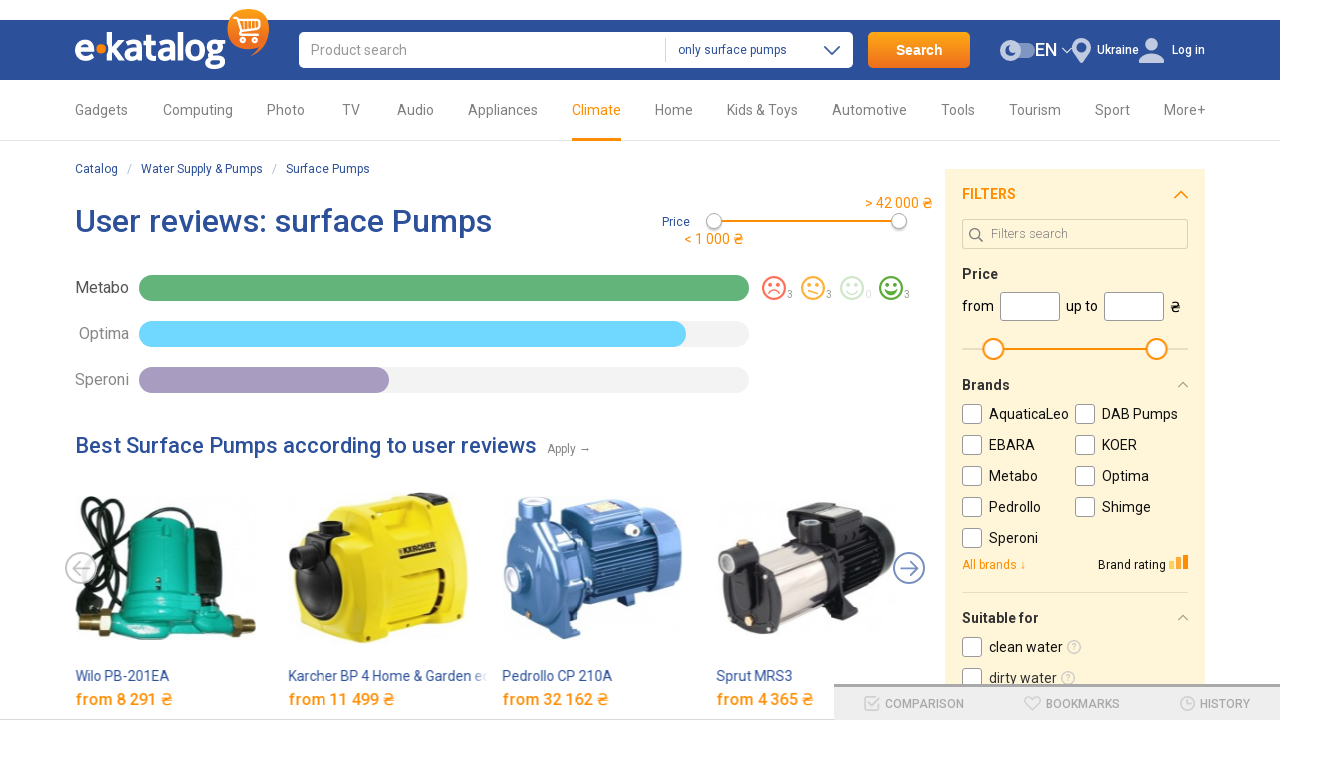

--- FILE ---
content_type: text/html; charset=utf-8
request_url: https://ek.ua/en/brand-r/522/surface-pumps-reviews/
body_size: 27647
content:
<!DOCTYPE html><html class="c-39" lang="en"><head><meta charset="UTF-8"><meta name="theme-color" content="#2c509a"><meta name="referrer" content="origin-when-cross-origin"><meta name="robots" content="noindex,follow"><title>User reviews: surface Pumps  users of price comparison catalog &#9655; E-Katalog</title><meta name="description" content="User reviews - surface Pumps"><meta name="keywords" content="Catalog,Surface Pumps,descriptions, specifications, price comparison, reviews, tests, articles,2026"><link rel="canonical" href="https://ek.ua/en/brand-r/522/surface-pumps-reviews/"><link rel="alternate" hreflang="ru-UA" href="https://ek.ua/brand-r/522/surface-pumps-reviews/"><link rel="alternate" hreflang="uk" href="https://ek.ua/ua/brand-r/522/surface-pumps-reviews/"><link rel="alternate" hreflang="en-UA" href="https://ek.ua/en/brand-r/522/surface-pumps-reviews/"><link rel="alternate" hreflang="ru-KZ" href="https://e-katalog.kz/brand-r/522/surface-pumps-reviews/"><link rel="alternate" hreflang="pl" href="https://e-katalog.pl/brand-r/522/surface-pumps-reviews/"><link rel="alternate" hreflang="uk-PL" href="https://e-katalog.pl/ua/brand-r/522/surface-pumps-reviews/"><link rel="alternate" hreflang="ru-PL" href="https://e-katalog.pl/ua/brand-r/522/surface-pumps-reviews/"><link rel="alternate" hreflang="en" href="https://e-catalog.com/brand-r/522/surface-pumps-reviews/"><link rel="alternate" hreflang="en-GB" href="https://pricehub.co.uk/brand-r/522/surface-pumps-reviews/"><link rel="icon" type="image/svg+xml" href="/img/favicon/favicon.svg"><link rel="icon" type="image/png" sizes="192x192" href="/img/favicon/favicon-192x192.png"><link rel="icon" type="image/png" sizes="48x48" href="/img/favicon/favicon-48x48.png"><link rel="icon" type="image/png" sizes="32x32" href="/img/favicon/favicon-32x32.png"><link rel="icon" type="image/png" sizes="16x16" href="/img/favicon/favicon-16x16.png"><link rel="apple-touch-icon" sizes="180x180" href="/img/icons/ek-pwa-icon-180x180"><link rel="stylesheet" href="https://fonts.googleapis.com/css2?family=Roboto:wght@300;400;500;700&display=swap"><link rel="stylesheet" href="https://ek.ua/css/ek-style.min_ver_1.39.5.css"><link rel="stylesheet" href="https://ek.ua/css/ek-rating.min_ver_1.39.5.css"><link rel="stylesheet" href="https://ek.ua/css/ek-prettyPhoto.min_ver_1.39.5.css"><base href='https://ek.ua/' /><script>var _id_site_=1,_id_country_=39,_id_page_=16,_domain_='ek.ua',_origin_='https://ek.ua',_item_scr_='ek-item.php',_list_scr_='ek-list.php',_katalog_id_='522',_katalog_name_='Surface Pumps',_huser_id_='3843543',_idsr_=0,_lang_url_='/en',_locale_='en',_localCurrencyName_="\u20b4",_localCurrencyLeading_=false,_localCurrencyRound_=false,_localCurrencyCode_='UAH',_mtools_path_='https://ek.ua/en/mtools',_version_='1.39.5',_mui_ep_='',_isEkMobi_=false,_translations_={"Внимание!":"Attention!","Данный магазин подключен к нашей системе совсем недавно и еще проходит проверку.":"This store has recently connected to our system and is still undergoing verification.","Вы можете совершить покупку или вернуться на e-Katalog.":"You can make a purchase or return to E-Catalog.","ОТМЕНИТЬ":"Cancel","СОВЕРШИТЬ ПОКУПКУ":"MAKE PURCHASE","Команда Е-Каталог не рекомендует вносить предоплату за товар (лучше оплатить товар по факту доставки). Советуем все интересующие детали о товаре уточнить у менеджера магазина и внимательно проверить товар при получении.":"The E-Catalog team does not recommend making a prepayment for the product (it is better to pay for the product upon delivery). We advise you to clarify all the details regarding the product with the store manager and carefully inspect the product upon receipt.","Введите поисковый запрос":"Enter Search Query","Открыть меню":"Open Menu","Удалить!":"Delete!","Выберите модель":"Choose Model","Скрыть":"Hide","Показать":"Show","устаревшие":"discontinued","Выбрано":"Selected","выбранные модели":"selected models","модель":"model","модели":"models","моделей":"models","сравнить":"compare","удалить из сравнения":"delete from comparison","добавить в сравнение":"add to comparison","Сравнить":"Compare","товар":"product","товара":"product","товаров":"products","от":"from","убрать из сравнения":"delete from comparison","Подобрать":"Apply","Отзыв полезен?":"Useful Review?","Да":"Yes","Нет":"No","Ссылка полезна?":"Useful Link?","Вопрос полезен?":"Useful Question?","Статья полезна?":"Was this article useful?","Используйте Esc для закрытия галереи":"Esc to close gallery","Оконный режим":"Windowed mode","На весь экран":"Full screen","Добавить фото\/видео":"Add photo\/video","Если у вас есть интересные фотографии или видеоролики, связанные с конкретным товаром — обязательно поделитесь ими с другими пользователями сайта":"If you have interesting photos or videos related to a specific product, be sure to share them with other users of the site.","Фотографии":"Photo","Видеообзоры":"Video reviews","3D обзор":"3D overview","Загрузить":"Upload","Серия":"Series","Серии":"Series","Модель":"Model","Модели":"Models","Добавить в сравнение":"Add to comparison","Все серии":"All series","Увеличить":"Increase","Добавить в список":"Add to List","Добавлено":"Added","Ссылка на товар добавлена":"Product link added"},_st=[];var dataLayer=[];</script><script src="https://ek.ua/js/ek-script.min_ver_1.39.5.js"></script><script async src="https://www.googletagmanager.com/gtag/js?id=G-QXL5YE6T8Z&l=_dataLayer"></script><script>
            window['_dataLayer'] = window['_dataLayer'] || [];
            function gtag() {window['_dataLayer'].push(arguments);}

                        
            gtag('js', new Date());
            gtag('config', 'G-QXL5YE6T8Z', (function (config) {
                                return config;
            })({"user_properties":{"lang":"en","view_mode":"desktop","desktop_dark_mode":"off"}}));

                        
            
                        $(document).on('clcp', function (e, transactionID, IDShop, ShopName, IDGood, GoodName, KatalogName, cp) {
                                                gtag('event', 'purchase', {
                    transaction_id: transactionID,
                    value: cp,
                    currency: 'USD',
                    items: [{
                        item_id: IDGood,
                        item_name: GoodName,
                        item_category: KatalogName,
                        affiliation: ShopName
                    }]
                });
            });
        </script><script>var google_tag_params = {ecomm_prodid: '',ecomm_pagetype: 'category',ecomm_totalvalue: ''}</script></head><body class="nt two-column-view"><header id="header" class="header"><div class="s-width"><div class="header_block"><div class="header_logo"><a href="https://ek.ua/en/" title="Главная страница E-Katalog" ><img src="/img/svg/logo.svg" alt="E-Katalog - compare prices in shops" width="194" height="60.01" fetchpriority="high"></a></div><div class="header_search"><form id="ek-search-form" class="header_search_form" action="/en/ek-list.php"><div class="header_search_text"><div><div class="header_search_input"><input
									    id="ek-search"
                                        type="search"
                                        name="search_"
                                        value=""
                                        placeholder="Product search"
                                        autocomplete="off"
                                        required
                                                                                jtype="change" jtarget="ek-search_div" jsource="https://ek.ua/en/mtools/mui_qs3.php?input_dom_id_=ek-search&katalog_from_search_=522" jwait="250"><div id="ek-search__loader" class="mtools-loader" style="display: none;"></div><div id="ek-search__clear" style="display: none;"></div></div><div class="header_search_category-select"><div id="i9lvrssl9i2"><input type="hidden" name="katalog_from_search_" value="522"><input type="hidden" name="soft_s_" value="1" disabled><div class="lf-popup" id="i9lvrssl9i2_pop" data-shuffle="1" jtype="click" jclose="i9lvrssl9i2_pop"><span data-op-value="522"  class="option-active h">only surface pumps</span><span data-op-value="1" class="option h">in all categories</span></div><div class="lf-select no-select" jtype="click" jclose="i9lvrssl9i2_pop"><div class="lf-text"><span data-current="522">only surface pumps</span></div><svg class="lf-caret" xmlns="http://www.w3.org/2000/svg" viewBox="0 0 16 9" width="16" height="9"><path d="M8 9c-.22 0-.44-.09-.61-.26L.25 1.5C-.08 1.16-.08.6.25.26s.89-.35 1.23 0L8 6.88 14.52.26c.34-.34.89-.34 1.23 0s.34.9 0 1.24L8.62 8.74c-.17.17-.39.26-.61.26Z"/></svg></div><script>
                                                    $('#i9lvrssl9i2').on('click', '[data-op-value]', function (e) {
                                                        var target = $(this);
                                                        var delegateTarget = $(e.delegateTarget);

                                                        tooltip.select(this, function () {
                                                            var $katalogFromSearch = delegateTarget.find('input[name="katalog_from_search_"]');
                                                            var $softS = delegateTarget.find('input[name="soft_s_"]');
                                                            var $search = $('#ek-search');
                                                            var searchJSource = $search.attr('jsource');
                                                            var searchJSourceParam = $.deparam.querystring(searchJSource);

                                                            if (target.data('op-value') == 1) {
                                                                $katalogFromSearch.prop('disabled', true);
                                                                $softS.prop('disabled', false);

                                                                delete searchJSourceParam.katalog_from_search_;
                                                            } else {
                                                                $katalogFromSearch.prop('disabled', false);
                                                                $softS.prop('disabled', true);

                                                                searchJSourceParam.katalog_from_search_ = $katalogFromSearch.val();
                                                            }

                                                            if ($.trim($search.val())) {
                                                                $search.closest('form').submit();
                                                            } else {
                                                                $search.attr('jsource', $.param.querystring(searchJSource.split('?')[0], searchJSourceParam));
                                                            }
                                                        });
                                                    });
                                                </script></div></div></div><div class="quick-search-container"><div id="ek-search_div" class="quick-search-div"></div></div></div><div class="header_search_btn-submit"><button name="search_but_">Search</button></div></form><div id="ek-search-qs-backdrop" class="quick-search-backdrop"></div></div><div class="header_action"><div data-order="3"><div class="header-cr-contr"><svg xmlns="http://www.w3.org/2000/svg" viewBox="0 0 19 25" width="19" height="25">
<path d="M9.5 0a9.63 9.63 0 0 0-7.37 15.67L8 24.19a1.85 1.85 0 0 0 1.51.81 1.8 1.8 0 0 0 1.49-.82l5.89-8.58a13 13 0 0 0 .75-1.09 1 1 0 0 0 .12-.23A9.63 9.63 0 0 0 9.5 0Zm0 14.51a5 5 0 1 1 4.95-5 5 5 0 0 1-4.95 5Z"/>
</svg><div class="ib h" jsource='https://ek.ua/en/mtools/mui_choose_region.php?target_n_=i9lvrssler2&refresh_=1&url_=%2Fbrand-r%2F522%2Fsurface-pumps-reviews%2F' jtype='click' jid='i9lvrssler2' jsub='Y'  jwidth='350px' jstyle='white' jcontainer='body' jjs="$('#msg_reg_confirm').hide()"><em id='i9lvrssler2'>Ukraine</em></div></div></div><div data-order="2"><span id="i9lvrsslfo2"></span><div class="user-lang-select"><div id="i9lvrsslfs2" class="lf-popup" style="display: none;"><a class="option" href="/ua/brand-r/522/surface-pumps-reviews/" jtype="click" jsource="/ua/mtools/mui_change_lang.php" jtarget="i9lvrsslfo2">UA</a><a class="option-active">EN</a><a class="option" href="/brand-r/522/surface-pumps-reviews/" jtype="click" jsource="/mtools/mui_change_lang.php" jtarget="i9lvrsslfo2">RU</a></div><div class="lf-select" jtype="click" jclose="i9lvrsslfs2"><div class="lf-text" data-lang="en"><a>EN</a></div><div class="lf-icon-up"></div></div></div><div id="i9lvrsslge2" class="jouter-white" data-role="mtools" style="visibility: hidden;"><div class="arrow right bottom"></div><a href="javascript:void(0)" jtype="click" jtarget="i9lvrsslge2_res_stub" jsource="/en/mtools/mui_change_lang.php" jjs="tooltip.tree.delSubTrees('i9lvrsslge2')" style="font-size:0"><div class="jclose"></div></a><div id="i9lvrsslge2_content" class="jcontent pref-lang"><div class="help_header">Мы заметили, что язык вашего браузера по умолчанию русский. Хотите включить русский язык для <span style="white-space: nowrap;color: inherit;">E-Katalog</span>?</div><div class="help_content"><div class="pref-lang-btn-group"><div><button class="ek-form-btn" type="button" jtype="click" jtarget="i9lvrsslge2_res_stub" jsource="/en/mtools/mui_change_lang.php" jjs="tooltip.tree.delSubTrees('i9lvrsslge2')">Нет</button></div><div><button class="ek-form-btn blue" type="button" jtype="click" jtarget="i9lvrsslge2_res_stub" jsource="/mtools/mui_change_lang.php" jjs="tooltip.tree.delSubTrees('i9lvrsslge2')">Да</button></div></div><div class="pref-lang-bottom-text">Вы всегда сможете изменить язык в верхнем меню сайта.</div><div id="i9lvrsslge2_res_stub"></div></div></div></div><script>
                    'use strict';

                    (function () {
                        var $popover = $('#i9lvrsslge2');
                        var $lang = $popover.parent().find('[data-lang="ru"]');

                        if ($lang.length) {
                            var langPosition = $lang.position();
                            var popoverCss = {top: 0, left: -350, width: 350, zIndex: 101, visibility: 'visible'};

                            popoverCss.top = langPosition.top + $lang.height() + 9 + 2;

                                                            popoverCss.left = -popoverCss.width + langPosition.left + 15 + 17 / 2 + $lang.width() / 2;
                            
                            $popover.css(popoverCss);
                        }
                    })();
                </script></div><div data-order="1"><div class="dark-mode-switch" jtype="click" jsource="https://ek.ua/en/mtools/mui_save_s_params.php?key_=DARK_MODE_DESKTOP&value_=Y&refresh_=1" jtarget="i9lvrsslhf2"><div id="i9lvrsslhf2"></div><svg class="dark-mode-switch-icon dark" xmlns="http://www.w3.org/2000/svg" viewBox="0 0 30 18" width="30" height="18"><rect width="24.27" height="13" x="5.73" y="2.5" fill="#d6d6d9" rx="6.5" transform="rotate(180 17.865 9)"/><circle cx="9" cy="9" r="9" fill="#b9b9b9"/><path fill="#777779" fill-rule="evenodd" d="M11.24 11.11a3.66 3.66 0 0 1-2.09-6.64 4.53 4.53 0 1 0 4.27 5.94 3.61 3.61 0 0 1-2.18.7Z"/></svg></div></div><div id="mui_user_login_row" data-order="4"><div class="user-login-row"><svg xmlns="http://www.w3.org/2000/svg" viewBox="0 0 25 25" class="user-login-row-avatar-placeholder" width="25" height="25"><ellipse cx="12.5" cy="6.31" rx="6.28" ry="6.31"/><path d="M25 22.78a3.23 3.23 0 0 0-.6-1.9c-1.26-1.75-4.71-5.3-11.84-5.35h-.12c-7.13.05-10.58 3.6-11.84 5.35a3.23 3.23 0 0 0-.6 1.9V24a1 1 0 0 0 1 1h23a1 1 0 0 0 1-1Z"/></svg><span class='wu_entr h'  jtype='click' jsource='https://ek.ua/en/mtools/ek_mui_login.php?uri_=self&soc_resopnce_=mui_user_login_window' jtarget='@modal' jid='mui_user_login_window' jwidth='550px'>Log in</span></div></div></div></div></div></header><div class="mainmenu"><div class="s-width"><nav><ul class="mainmenu-list"><li class="mainmenu-item"><a class='mainmenu-link cancel-click mainmenu-link-first ' href='/en/k119.htm'>Gadgets<span class="mainmenu-link-helper"></span></a><div class="mainmenu-subwrap"><div class="mainmenu-sublist"><a class='mainmenu-subitem' href='/en/list/122/'><span class='image'><svg class='mainmenu-icon mainmenu-icon-k122'><use xlink:href='/img/svg/katalog-icons-sprite.svg?v=1.39.5#k122'></use></svg></span><span class='text'>Phones</span></a><a class='mainmenu-subitem' href='/en/list/447/'><span class='image'><svg class='mainmenu-icon mainmenu-icon-k447'><use xlink:href='/img/svg/katalog-icons-sprite.svg?v=1.39.5#k447'></use></svg></span><span class='text'>Cases</span></a><a class='mainmenu-subitem' href='/en/list/239/'><span class='image'><svg class='mainmenu-icon mainmenu-icon-k239'><use xlink:href='/img/svg/katalog-icons-sprite.svg?v=1.39.5#k239'></use></svg></span><span class='text'>Headphones</span></a><a class='mainmenu-subitem' href='/en/list/745/'><span class='image'><svg class='mainmenu-icon mainmenu-icon-k745'><use xlink:href='/img/svg/katalog-icons-sprite.svg?v=1.39.5#k745'></use></svg></span><span class='text'>Wearables</span></a><a class='mainmenu-subitem' href='/en/list/699/'><span class='image'><svg class='mainmenu-icon mainmenu-icon-k699'><use xlink:href='/img/svg/katalog-icons-sprite.svg?v=1.39.5#k699'></use></svg></span><span class='text'>Power banks</span></a><a class='mainmenu-subitem' href='/en/list/6/'><span class='image'><svg class='mainmenu-icon mainmenu-icon-k6'><use xlink:href='/img/svg/katalog-icons-sprite.svg?v=1.39.5#k6'></use></svg></span><span class='text'>Chargers for gadgets</span></a><a class='mainmenu-subitem' href='/en/list/41/'><span class='image'><svg class='mainmenu-icon mainmenu-icon-k41'><use xlink:href='/img/svg/katalog-icons-sprite.svg?v=1.39.5#k41'></use></svg></span><span class='text'>Portable Speakers</span></a><a class='mainmenu-subitem' href='/en/list/695/'><span class='image'><svg class='mainmenu-icon mainmenu-icon-k695'><use xlink:href='/img/svg/katalog-icons-sprite.svg?v=1.39.5#k695'></use></svg></span><span class='text'>Action Cameras</span></a><a class='mainmenu-subitem' href='/en/list/943/'><span class='image'><svg class='mainmenu-icon mainmenu-icon-k943'><use xlink:href='/img/svg/katalog-icons-sprite.svg?v=1.39.5#k943'></use></svg></span><span class='text'>Quadcopters</span></a><a class='mainmenu-subitem' href='/en/k119.htm'><span class='image'><svg class='mainmenu-icon mainmenu-icon-more'><use xlink:href='/img/svg/common-sprite.svg?v=1.39.5#mainmenu_icon_more'></use></svg></span><span class="text">All categories</span></a></div><span class="mainmenu-arrow"><svg class="mainmenu-icon mainmenu-icon-right"><use xlink:href="/img/svg/common-sprite.svg?v=1.39.5#mainmenu_icon_right"></use></svg><svg class="mainmenu-icon mainmenu-icon-left"><use xlink:href="/img/svg/common-sprite.svg?v=1.39.5#mainmenu_icon_left"></use></svg></span></div></li><li class="mainmenu-item"><a class='mainmenu-link cancel-click  ' href='/en/k169.htm'>Computing<span class="mainmenu-link-helper"></span></a><div class="mainmenu-subwrap"><div class="mainmenu-sublist"><a class='mainmenu-subitem' href='/en/list/298/'><span class='image'><svg class='mainmenu-icon mainmenu-icon-k298'><use xlink:href='/img/svg/katalog-icons-sprite.svg?v=1.39.5#k298'></use></svg></span><span class='text'>Laptops</span></a><a class='mainmenu-subitem' href='/en/list/30/'><span class='image'><svg class='mainmenu-icon mainmenu-icon-k30'><use xlink:href='/img/svg/katalog-icons-sprite.svg?v=1.39.5#k30'></use></svg></span><span class='text'>Tablets</span></a><a class='mainmenu-subitem' href='/en/k300.htm'><span class='image'><svg class='mainmenu-icon mainmenu-icon-k300'><use xlink:href='/img/svg/katalog-icons-sprite.svg?v=1.39.5#k300'></use></svg></span><span class='text'>Gaming Consoles</span></a><a class='mainmenu-subitem' href='/en/list/157/'><span class='image'><svg class='mainmenu-icon mainmenu-icon-k157'><use xlink:href='/img/svg/katalog-icons-sprite.svg?v=1.39.5#k157'></use></svg></span><span class='text'>Monitors</span></a><a class='mainmenu-subitem' href='/en/list/170/'><span class='image'><svg class='mainmenu-icon mainmenu-icon-k170'><use xlink:href='/img/svg/katalog-icons-sprite.svg?v=1.39.5#k170'></use></svg></span><span class='text'>PC</span></a><a class='mainmenu-subitem' href='/en/k173.htm'><span class='image'><svg class='mainmenu-icon mainmenu-icon-k173'><use xlink:href='/img/svg/katalog-icons-sprite.svg?v=1.39.5#k173'></use></svg></span><span class='text'>Components</span></a><a class='mainmenu-subitem' href='/en/k527.htm'><span class='image'><svg class='mainmenu-icon mainmenu-icon-k527'><use xlink:href='/img/svg/katalog-icons-sprite.svg?v=1.39.5#k527'></use></svg></span><span class='text'>Printing</span></a><a class='mainmenu-subitem' href='/en/list/248/'><span class='image'><svg class='mainmenu-icon mainmenu-icon-k248'><use xlink:href='/img/svg/katalog-icons-sprite.svg?v=1.39.5#k248'></use></svg></span><span class='text'>Wi-Fi</span></a><a class='mainmenu-subitem' href='/en/k304.htm'><span class='image'><svg class='mainmenu-icon mainmenu-icon-k304'><use xlink:href='/img/svg/katalog-icons-sprite.svg?v=1.39.5#k304'></use></svg></span><span class='text'>Keyboards & Mice</span></a><a class='mainmenu-subitem' href='/en/k169.htm'><span class='image'><svg class='mainmenu-icon mainmenu-icon-more'><use xlink:href='/img/svg/common-sprite.svg?v=1.39.5#mainmenu_icon_more'></use></svg></span><span class="text">All categories</span></a></div><span class="mainmenu-arrow"><svg class="mainmenu-icon mainmenu-icon-right"><use xlink:href="/img/svg/common-sprite.svg?v=1.39.5#mainmenu_icon_right"></use></svg><svg class="mainmenu-icon mainmenu-icon-left"><use xlink:href="/img/svg/common-sprite.svg?v=1.39.5#mainmenu_icon_left"></use></svg></span></div></li><li class="mainmenu-item"><a class='mainmenu-link cancel-click  ' href='/en/k204.htm'>Photo<span class="mainmenu-link-helper"></span></a><div class="mainmenu-subwrap"><div class="mainmenu-sublist"><a class='mainmenu-subitem' href='/en/list/206/'><span class='image'><svg class='mainmenu-icon mainmenu-icon-k206'><use xlink:href='/img/svg/katalog-icons-sprite.svg?v=1.39.5#k206'></use></svg></span><span class='text'>Cameras</span></a><a class='mainmenu-subitem' href='/en/list/265/'><span class='image'><svg class='mainmenu-icon mainmenu-icon-k265'><use xlink:href='/img/svg/katalog-icons-sprite.svg?v=1.39.5#k265'></use></svg></span><span class='text'>Lenses</span></a><a class='mainmenu-subitem' href='/en/list/266/'><span class='image'><svg class='mainmenu-icon mainmenu-icon-k266'><use xlink:href='/img/svg/katalog-icons-sprite.svg?v=1.39.5#k266'></use></svg></span><span class='text'>Flashes</span></a><a class='mainmenu-subitem' href='/en/list/695/'><span class='image'><svg class='mainmenu-icon mainmenu-icon-k695'><use xlink:href='/img/svg/katalog-icons-sprite.svg?v=1.39.5#k695'></use></svg></span><span class='text'>Action Cameras</span></a><a class='mainmenu-subitem' href='/en/list/32/'><span class='image'><svg class='mainmenu-icon mainmenu-icon-k32'><use xlink:href='/img/svg/katalog-icons-sprite.svg?v=1.39.5#k32'></use></svg></span><span class='text'>Memory Cards</span></a><a class='mainmenu-subitem' href='/en/list/236/'><span class='image'><svg class='mainmenu-icon mainmenu-icon-k236'><use xlink:href='/img/svg/katalog-icons-sprite.svg?v=1.39.5#k236'></use></svg></span><span class='text'>Tripods</span></a><a class='mainmenu-subitem' href='/en/list/1299/'><span class='image'><svg class='mainmenu-icon mainmenu-icon-k1299'><use xlink:href='/img/svg/katalog-icons-sprite.svg?v=1.39.5#k1299'></use></svg></span><span class='text'>Steadicams</span></a><a class='mainmenu-subitem' href='/en/list/325/'><span class='image'><svg class='mainmenu-icon mainmenu-icon-k325'><use xlink:href='/img/svg/katalog-icons-sprite.svg?v=1.39.5#k325'></use></svg></span><span class='text'>Batteries</span></a><a class='mainmenu-subitem' href='/en/k316.htm'><span class='image'><svg class='mainmenu-icon mainmenu-icon-k316'><use xlink:href='/img/svg/katalog-icons-sprite.svg?v=1.39.5#k316'></use></svg></span><span class='text'>Studio Lights</span></a><a class='mainmenu-subitem' href='/en/k204.htm'><span class='image'><svg class='mainmenu-icon mainmenu-icon-more'><use xlink:href='/img/svg/common-sprite.svg?v=1.39.5#mainmenu_icon_more'></use></svg></span><span class="text">All categories</span></a></div><span class="mainmenu-arrow"><svg class="mainmenu-icon mainmenu-icon-right"><use xlink:href="/img/svg/common-sprite.svg?v=1.39.5#mainmenu_icon_right"></use></svg><svg class="mainmenu-icon mainmenu-icon-left"><use xlink:href="/img/svg/common-sprite.svg?v=1.39.5#mainmenu_icon_left"></use></svg></span></div></li><li class="mainmenu-item"><a class='mainmenu-link cancel-click  ' href='/en/k123.htm'>&nbsp;TV&nbsp;<span class="mainmenu-link-helper"></span></a><div class="mainmenu-subwrap"><div class="mainmenu-sublist"><a class='mainmenu-subitem' href='/en/list/160/'><span class='image'><svg class='mainmenu-icon mainmenu-icon-k160'><use xlink:href='/img/svg/katalog-icons-sprite.svg?v=1.39.5#k160'></use></svg></span><span class='text'>TVs</span></a><a class='mainmenu-subitem' href='/en/list/157/'><span class='image'><svg class='mainmenu-icon mainmenu-icon-k157'><use xlink:href='/img/svg/katalog-icons-sprite.svg?v=1.39.5#k157'></use></svg></span><span class='text'>Monitors</span></a><a class='mainmenu-subitem' href='/en/list/264/'><span class='image'><svg class='mainmenu-icon mainmenu-icon-k264'><use xlink:href='/img/svg/katalog-icons-sprite.svg?v=1.39.5#k264'></use></svg></span><span class='text'>Mounts & Stands</span></a><a class='mainmenu-subitem' href='/en/list/315/'><span class='image'><svg class='mainmenu-icon mainmenu-icon-k315'><use xlink:href='/img/svg/katalog-icons-sprite.svg?v=1.39.5#k315'></use></svg></span><span class='text'>Media Players</span></a><a class='mainmenu-subitem' href='/en/list/214/'><span class='image'><svg class='mainmenu-icon mainmenu-icon-k214'><use xlink:href='/img/svg/katalog-icons-sprite.svg?v=1.39.5#k214'></use></svg></span><span class='text'>Projectors</span></a><a class='mainmenu-subitem' href='/en/list/331/'><span class='image'><svg class='mainmenu-icon mainmenu-icon-k331'><use xlink:href='/img/svg/katalog-icons-sprite.svg?v=1.39.5#k331'></use></svg></span><span class='text'>Soundbars</span></a><a class='mainmenu-subitem' href='/en/list/33/'><span class='image'><svg class='mainmenu-icon mainmenu-icon-k33'><use xlink:href='/img/svg/katalog-icons-sprite.svg?v=1.39.5#k33'></use></svg></span><span class='text'>Gaming Consoles</span></a><a class='mainmenu-subitem' href='/en/list/1226/'><span class='image'><svg class='mainmenu-icon mainmenu-icon-k1226'><use xlink:href='/img/svg/katalog-icons-sprite.svg?v=1.39.5#k1226'></use></svg></span><span class='text'>VR</span></a><a class='mainmenu-subitem' href='/en/list/85/'><span class='image'><svg class='mainmenu-icon mainmenu-icon-k85'><use xlink:href='/img/svg/katalog-icons-sprite.svg?v=1.39.5#k85'></use></svg></span><span class='text'>Cables</span></a><a class='mainmenu-subitem' href='/en/k123.htm'><span class='image'><svg class='mainmenu-icon mainmenu-icon-more'><use xlink:href='/img/svg/common-sprite.svg?v=1.39.5#mainmenu_icon_more'></use></svg></span><span class="text">All categories</span></a></div><span class="mainmenu-arrow"><svg class="mainmenu-icon mainmenu-icon-right"><use xlink:href="/img/svg/common-sprite.svg?v=1.39.5#mainmenu_icon_right"></use></svg><svg class="mainmenu-icon mainmenu-icon-left"><use xlink:href="/img/svg/common-sprite.svg?v=1.39.5#mainmenu_icon_left"></use></svg></span></div></li><li class="mainmenu-item"><a class='mainmenu-link cancel-click  ' href='/en/k10.htm'>Audio<span class="mainmenu-link-helper"></span></a><div class="mainmenu-subwrap"><div class="mainmenu-sublist"><a class='mainmenu-subitem' href='/en/list/239/'><span class='image'><svg class='mainmenu-icon mainmenu-icon-k239'><use xlink:href='/img/svg/katalog-icons-sprite.svg?v=1.39.5#k239'></use></svg></span><span class='text'>Headphones</span></a><a class='mainmenu-subitem' href='/en/list/253/'><span class='image'><svg class='mainmenu-icon mainmenu-icon-k253'><use xlink:href='/img/svg/katalog-icons-sprite.svg?v=1.39.5#k253'></use></svg></span><span class='text'>Headsets</span></a><a class='mainmenu-subitem' href='/en/list/41/'><span class='image'><svg class='mainmenu-icon mainmenu-icon-k41'><use xlink:href='/img/svg/katalog-icons-sprite.svg?v=1.39.5#k41'></use></svg></span><span class='text'>Portable Speakers</span></a><a class='mainmenu-subitem' href='/en/list/18/'><span class='image'><svg class='mainmenu-icon mainmenu-icon-k18'><use xlink:href='/img/svg/katalog-icons-sprite.svg?v=1.39.5#k18'></use></svg></span><span class='text'>Audio Systems</span></a><a class='mainmenu-subitem' href='/en/list/166/'><span class='image'><svg class='mainmenu-icon mainmenu-icon-k166'><use xlink:href='/img/svg/katalog-icons-sprite.svg?v=1.39.5#k166'></use></svg></span><span class='text'>Speakers</span></a><a class='mainmenu-subitem' href='/en/list/12/'><span class='image'><svg class='mainmenu-icon mainmenu-icon-k12'><use xlink:href='/img/svg/katalog-icons-sprite.svg?v=1.39.5#k12'></use></svg></span><span class='text'>Acoustics</span></a><a class='mainmenu-subitem' href='/en/k223.htm'><span class='image'><svg class='mainmenu-icon mainmenu-icon-k223'><use xlink:href='/img/svg/katalog-icons-sprite.svg?v=1.39.5#k223'></use></svg></span><span class='text'>Hi-Fi & Accessories</span></a><a class='mainmenu-subitem' href='/en/list/85/'><span class='image'><svg class='mainmenu-icon mainmenu-icon-k85'><use xlink:href='/img/svg/katalog-icons-sprite.svg?v=1.39.5#k85'></use></svg></span><span class='text'>Cables</span></a><a class='mainmenu-subitem' href='/en/k809.htm'><span class='image'><svg class='mainmenu-icon mainmenu-icon-k809'><use xlink:href='/img/svg/katalog-icons-sprite.svg?v=1.39.5#k809'></use></svg></span><span class='text'>Musical Instruments</span></a><a class='mainmenu-subitem' href='/en/k10.htm'><span class='image'><svg class='mainmenu-icon mainmenu-icon-more'><use xlink:href='/img/svg/common-sprite.svg?v=1.39.5#mainmenu_icon_more'></use></svg></span><span class="text">All categories</span></a></div><span class="mainmenu-arrow"><svg class="mainmenu-icon mainmenu-icon-right"><use xlink:href="/img/svg/common-sprite.svg?v=1.39.5#mainmenu_icon_right"></use></svg><svg class="mainmenu-icon mainmenu-icon-left"><use xlink:href="/img/svg/common-sprite.svg?v=1.39.5#mainmenu_icon_left"></use></svg></span></div></li><li class="mainmenu-item"><a class='mainmenu-link cancel-click  ' href='/en/k83.htm'>Appliances<span class="mainmenu-link-helper"></span></a><div class="mainmenu-subwrap"><div class="mainmenu-sublist"><a class='mainmenu-subitem' href='/en/k50.htm'><span class='image'><svg class='mainmenu-icon mainmenu-icon-k50'><use xlink:href='/img/svg/katalog-icons-sprite.svg?v=1.39.5#k50'></use></svg></span><span class='text'>Embedded Appliances</span></a><a class='mainmenu-subitem' href='/en/k94.htm'><span class='image'><svg class='mainmenu-icon mainmenu-icon-k94'><use xlink:href='/img/svg/katalog-icons-sprite.svg?v=1.39.5#k94'></use></svg></span><span class='text'>Small Household</span></a><a class='mainmenu-subitem' href='/en/list/91/'><span class='image'><svg class='mainmenu-icon mainmenu-icon-k91'><use xlink:href='/img/svg/katalog-icons-sprite.svg?v=1.39.5#k91'></use></svg></span><span class='text'>Washing Machines</span></a><a class='mainmenu-subitem' href='/en/list/149/'><span class='image'><svg class='mainmenu-icon mainmenu-icon-k149'><use xlink:href='/img/svg/katalog-icons-sprite.svg?v=1.39.5#k149'></use></svg></span><span class='text'>Fridges</span></a><a class='mainmenu-subitem' href='/en/list/84/'><span class='image'><svg class='mainmenu-icon mainmenu-icon-k84'><use xlink:href='/img/svg/katalog-icons-sprite.svg?v=1.39.5#k84'></use></svg></span><span class='text'>Cookers</span></a><a class='mainmenu-subitem' href='/en/list/63/'><span class='image'><svg class='mainmenu-icon mainmenu-icon-k63'><use xlink:href='/img/svg/katalog-icons-sprite.svg?v=1.39.5#k63'></use></svg></span><span class='text'>Ovens</span></a><a class='mainmenu-subitem' href='/en/list/90/'><span class='image'><svg class='mainmenu-icon mainmenu-icon-k90'><use xlink:href='/img/svg/katalog-icons-sprite.svg?v=1.39.5#k90'></use></svg></span><span class='text'>Vacuum Cleaners</span></a><a class='mainmenu-subitem' href='/en/k414.htm'><span class='image'><svg class='mainmenu-icon mainmenu-icon-k414'><use xlink:href='/img/svg/katalog-icons-sprite.svg?v=1.39.5#k414'></use></svg></span><span class='text'>Hygiene</span></a><a class='mainmenu-subitem' href='/en/k1591.htm'><span class='image'><svg class='mainmenu-icon mainmenu-icon-k1591'><use xlink:href='/img/svg/katalog-icons-sprite.svg?v=1.39.5#k1591'></use></svg></span><span class='text'>Autonomous Power Supply</span></a><a class='mainmenu-subitem' href='/en/k83.htm'><span class='image'><svg class='mainmenu-icon mainmenu-icon-more'><use xlink:href='/img/svg/common-sprite.svg?v=1.39.5#mainmenu_icon_more'></use></svg></span><span class="text">All categories</span></a></div><span class="mainmenu-arrow"><svg class="mainmenu-icon mainmenu-icon-right"><use xlink:href="/img/svg/common-sprite.svg?v=1.39.5#mainmenu_icon_right"></use></svg><svg class="mainmenu-icon mainmenu-icon-left"><use xlink:href="/img/svg/common-sprite.svg?v=1.39.5#mainmenu_icon_left"></use></svg></span></div></li><li class="mainmenu-item"><a class='mainmenu-link cancel-click  selected' href='/en/k70.htm'>Climate<span class="mainmenu-link-helper"></span></a><div class="mainmenu-subwrap"><div class="mainmenu-sublist"><a class='mainmenu-subitem' href='/en/list/77/'><span class='image'><svg class='mainmenu-icon mainmenu-icon-k77'><use xlink:href='/img/svg/katalog-icons-sprite.svg?v=1.39.5#k77'></use></svg></span><span class='text'>Air Conditioners</span></a><a class='mainmenu-subitem' href='/en/list/218/'><span class='image'><svg class='mainmenu-icon mainmenu-icon-k218'><use xlink:href='/img/svg/katalog-icons-sprite.svg?v=1.39.5#k218'></use></svg></span><span class='text'>Water Heaters</span></a><a class='mainmenu-subitem' href='/en/k78.htm'><span class='image'><svg class='mainmenu-icon mainmenu-icon-k78'><use xlink:href='/img/svg/katalog-icons-sprite.svg?v=1.39.5#k78'></use></svg></span><span class='text'>Heaters</span></a><a class='mainmenu-subitem' href='/en/list/287/'><span class='image'><svg class='mainmenu-icon mainmenu-icon-k287'><use xlink:href='/img/svg/katalog-icons-sprite.svg?v=1.39.5#k287'></use></svg></span><span class='text'>Boilers</span></a><a class='mainmenu-subitem' href='/en/list/935/'><span class='image'><svg class='mainmenu-icon mainmenu-icon-k935'><use xlink:href='/img/svg/katalog-icons-sprite.svg?v=1.39.5#k935'></use></svg></span><span class='text'>Heat pumps</span></a><a class='mainmenu-subitem' href='/en/list/385/'><span class='image'><svg class='mainmenu-icon mainmenu-icon-k385'><use xlink:href='/img/svg/katalog-icons-sprite.svg?v=1.39.5#k385'></use></svg></span><span class='text'>Radiators</span></a><a class='mainmenu-subitem' href='/en/list/229/'><span class='image'><svg class='mainmenu-icon mainmenu-icon-k229'><use xlink:href='/img/svg/katalog-icons-sprite.svg?v=1.39.5#k229'></use></svg></span><span class='text'>Humidifiers</span></a><a class='mainmenu-subitem' href='/en/k519.htm'><span class='image'><svg class='mainmenu-icon mainmenu-icon-k519'><use xlink:href='/img/svg/katalog-icons-sprite.svg?v=1.39.5#k519'></use></svg></span><span class='text'>Pumps and water supply</span></a><a class='mainmenu-subitem' href='/en/list/314/'><span class='image'><svg class='mainmenu-icon mainmenu-icon-k314'><use xlink:href='/img/svg/katalog-icons-sprite.svg?v=1.39.5#k314'></use></svg></span><span class='text'>Fireplaces</span></a><a class='mainmenu-subitem' href='/en/k70.htm'><span class='image'><svg class='mainmenu-icon mainmenu-icon-more'><use xlink:href='/img/svg/common-sprite.svg?v=1.39.5#mainmenu_icon_more'></use></svg></span><span class="text">All categories</span></a></div><span class="mainmenu-arrow"><svg class="mainmenu-icon mainmenu-icon-right"><use xlink:href="/img/svg/common-sprite.svg?v=1.39.5#mainmenu_icon_right"></use></svg><svg class="mainmenu-icon mainmenu-icon-left"><use xlink:href="/img/svg/common-sprite.svg?v=1.39.5#mainmenu_icon_left"></use></svg></span></div></li><li class="mainmenu-item"><a class='mainmenu-link cancel-click  ' href='/en/k747.htm'>Home<span class="mainmenu-link-helper"></span></a><div class="mainmenu-subwrap"><div class="mainmenu-sublist"><a class='mainmenu-subitem' href='/en/k57.htm'><span class='image'><svg class='mainmenu-icon mainmenu-icon-k57'><use xlink:href='/img/svg/katalog-icons-sprite.svg?v=1.39.5#k57'></use></svg></span><span class='text'>Plumbing</span></a><a class='mainmenu-subitem' href='/en/k1208.htm'><span class='image'><svg class='mainmenu-icon mainmenu-icon-k1208'><use xlink:href='/img/svg/katalog-icons-sprite.svg?v=1.39.5#k1208'></use></svg></span><span class='text'>Building Materials</span></a><a class='mainmenu-subitem' href='/en/k469.htm'><span class='image'><svg class='mainmenu-icon mainmenu-icon-k469'><use xlink:href='/img/svg/katalog-icons-sprite.svg?v=1.39.5#k469'></use></svg></span><span class='text'>Tableware</span></a><a class='mainmenu-subitem' href='/en/k887.htm'><span class='image'><svg class='mainmenu-icon mainmenu-icon-k887'><use xlink:href='/img/svg/katalog-icons-sprite.svg?v=1.39.5#k887'></use></svg></span><span class='text'>Furniture</span></a><a class='mainmenu-subitem' href='/en/k1591.htm'><span class='image'><svg class='mainmenu-icon mainmenu-icon-k1591'><use xlink:href='/img/svg/katalog-icons-sprite.svg?v=1.39.5#k1591'></use></svg></span><span class='text'>Autonomous Power Supply</span></a><a class='mainmenu-subitem' href='/en/k543.htm'><span class='image'><svg class='mainmenu-icon mainmenu-icon-k543'><use xlink:href='/img/svg/katalog-icons-sprite.svg?v=1.39.5#k543'></use></svg></span><span class='text'>Alarms & Cameras</span></a><a class='mainmenu-subitem' href='/en/k1238.htm'><span class='image'><svg class='mainmenu-icon mainmenu-icon-k1238'><use xlink:href='/img/svg/katalog-icons-sprite.svg?v=1.39.5#k1238'></use></svg></span><span class='text'>Health</span></a><a class='mainmenu-subitem' href='/en/k888.htm'><span class='image'><svg class='mainmenu-icon mainmenu-icon-k888'><use xlink:href='/img/svg/katalog-icons-sprite.svg?v=1.39.5#k888'></use></svg></span><span class='text'>Cosmetic Accessories</span></a><a class='mainmenu-subitem' href='/en/k1014.htm'><span class='image'><svg class='mainmenu-icon mainmenu-icon-k1014'><use xlink:href='/img/svg/katalog-icons-sprite.svg?v=1.39.5#k1014'></use></svg></span><span class='text'>Pets</span></a><a class='mainmenu-subitem' href='/en/k747.htm'><span class='image'><svg class='mainmenu-icon mainmenu-icon-more'><use xlink:href='/img/svg/common-sprite.svg?v=1.39.5#mainmenu_icon_more'></use></svg></span><span class="text">All categories</span></a></div><span class="mainmenu-arrow"><svg class="mainmenu-icon mainmenu-icon-right"><use xlink:href="/img/svg/common-sprite.svg?v=1.39.5#mainmenu_icon_right"></use></svg><svg class="mainmenu-icon mainmenu-icon-left"><use xlink:href="/img/svg/common-sprite.svg?v=1.39.5#mainmenu_icon_left"></use></svg></span></div></li><li class="mainmenu-item"><a class='mainmenu-link cancel-click  ' href='/en/k126.htm'>Kids & Toys<span class="mainmenu-link-helper"></span></a><div class="mainmenu-subwrap"><div class="mainmenu-sublist"><a class='mainmenu-subitem' href='/en/list/129/'><span class='image'><svg class='mainmenu-icon mainmenu-icon-k129'><use xlink:href='/img/svg/katalog-icons-sprite.svg?v=1.39.5#k129'></use></svg></span><span class='text'>Pushchairs</span></a><a class='mainmenu-subitem' href='/en/list/127/'><span class='image'><svg class='mainmenu-icon mainmenu-icon-k127'><use xlink:href='/img/svg/katalog-icons-sprite.svg?v=1.39.5#k127'></use></svg></span><span class='text'>Cribs</span></a><a class='mainmenu-subitem' href='/en/list/135/'><span class='image'><svg class='mainmenu-icon mainmenu-icon-k135'><use xlink:href='/img/svg/katalog-icons-sprite.svg?v=1.39.5#k135'></use></svg></span><span class='text'>High Chairs</span></a><a class='mainmenu-subitem' href='/en/list/659/'><span class='image'><svg class='mainmenu-icon mainmenu-icon-k659'><use xlink:href='/img/svg/katalog-icons-sprite.svg?v=1.39.5#k659'></use></svg></span><span class='text'>Diapers</span></a><a class='mainmenu-subitem' href='/en/list/339/'><span class='image'><svg class='mainmenu-icon mainmenu-icon-k339'><use xlink:href='/img/svg/katalog-icons-sprite.svg?v=1.39.5#k339'></use></svg></span><span class='text'>Car Seats</span></a><a class='mainmenu-subitem' href='/en/k886.htm'><span class='image'><svg class='mainmenu-icon mainmenu-icon-k886'><use xlink:href='/img/svg/katalog-icons-sprite.svg?v=1.39.5#k886'></use></svg></span><span class='text'>School</span></a><a class='mainmenu-subitem' href='/en/list/604/'><span class='image'><svg class='mainmenu-icon mainmenu-icon-k604'><use xlink:href='/img/svg/katalog-icons-sprite.svg?v=1.39.5#k604'></use></svg></span><span class='text'>Bicycles</span></a><a class='mainmenu-subitem' href='/en/k411.htm'><span class='image'><svg class='mainmenu-icon mainmenu-icon-k411'><use xlink:href='/img/svg/katalog-icons-sprite.svg?v=1.39.5#k411'></use></svg></span><span class='text'>Toys & Entertainment</span></a><a class='mainmenu-subitem' href='/en/k704.htm'><span class='image'><svg class='mainmenu-icon mainmenu-icon-k704'><use xlink:href='/img/svg/katalog-icons-sprite.svg?v=1.39.5#k704'></use></svg></span><span class='text'>RC Toys</span></a><a class='mainmenu-subitem' href='/en/k126.htm'><span class='image'><svg class='mainmenu-icon mainmenu-icon-more'><use xlink:href='/img/svg/common-sprite.svg?v=1.39.5#mainmenu_icon_more'></use></svg></span><span class="text">All categories</span></a></div><span class="mainmenu-arrow"><svg class="mainmenu-icon mainmenu-icon-right"><use xlink:href="/img/svg/common-sprite.svg?v=1.39.5#mainmenu_icon_right"></use></svg><svg class="mainmenu-icon mainmenu-icon-left"><use xlink:href="/img/svg/common-sprite.svg?v=1.39.5#mainmenu_icon_left"></use></svg></span></div></li><li class="mainmenu-item"><a class='mainmenu-link cancel-click  ' href='/en/k2.htm'>Automotive<span class="mainmenu-link-helper"></span></a><div class="mainmenu-subwrap"><div class="mainmenu-sublist"><a class='mainmenu-subitem' href='/en/list/337/'><span class='image'><svg class='mainmenu-icon mainmenu-icon-k337'><use xlink:href='/img/svg/katalog-icons-sprite.svg?v=1.39.5#k337'></use></svg></span><span class='text'>Tyres</span></a><a class='mainmenu-subitem' href='/en/list/338/'><span class='image'><svg class='mainmenu-icon mainmenu-icon-k338'><use xlink:href='/img/svg/katalog-icons-sprite.svg?v=1.39.5#k338'></use></svg></span><span class='text'>Rims</span></a><a class='mainmenu-subitem' href='/en/list/339/'><span class='image'><svg class='mainmenu-icon mainmenu-icon-k339'><use xlink:href='/img/svg/katalog-icons-sprite.svg?v=1.39.5#k339'></use></svg></span><span class='text'>Child Car Seats</span></a><a class='mainmenu-subitem' href='/en/list/355/'><span class='image'><svg class='mainmenu-icon mainmenu-icon-k355'><use xlink:href='/img/svg/katalog-icons-sprite.svg?v=1.39.5#k355'></use></svg></span><span class='text'>Dashcams</span></a><a class='mainmenu-subitem' href='/en/k395.htm'><span class='image'><svg class='mainmenu-icon mainmenu-icon-k395'><use xlink:href='/img/svg/katalog-icons-sprite.svg?v=1.39.5#k395'></use></svg></span><span class='text'>Sound and electronics</span></a><a class='mainmenu-subitem' href='/en/list/342/'><span class='image'><svg class='mainmenu-icon mainmenu-icon-k342'><use xlink:href='/img/svg/katalog-icons-sprite.svg?v=1.39.5#k342'></use></svg></span><span class='text'>Batteries</span></a><a class='mainmenu-subitem' href='/en/list/723/'><span class='image'><svg class='mainmenu-icon mainmenu-icon-k723'><use xlink:href='/img/svg/katalog-icons-sprite.svg?v=1.39.5#k723'></use></svg></span><span class='text'>Engine Oils</span></a><a class='mainmenu-subitem' href='/en/list/299/'><span class='image'><svg class='mainmenu-icon mainmenu-icon-k299'><use xlink:href='/img/svg/katalog-icons-sprite.svg?v=1.39.5#k299'></use></svg></span><span class='text'>Pressure Washes</span></a><a class='mainmenu-subitem' href='/en/k1013.htm'><span class='image'><svg class='mainmenu-icon mainmenu-icon-k1013'><use xlink:href='/img/svg/katalog-icons-sprite.svg?v=1.39.5#k1013'></use></svg></span><span class='text'>Moto</span></a><a class='mainmenu-subitem' href='/en/k2.htm'><span class='image'><svg class='mainmenu-icon mainmenu-icon-more'><use xlink:href='/img/svg/common-sprite.svg?v=1.39.5#mainmenu_icon_more'></use></svg></span><span class="text">All categories</span></a></div><span class="mainmenu-arrow"><svg class="mainmenu-icon mainmenu-icon-right"><use xlink:href="/img/svg/common-sprite.svg?v=1.39.5#mainmenu_icon_right"></use></svg><svg class="mainmenu-icon mainmenu-icon-left"><use xlink:href="/img/svg/common-sprite.svg?v=1.39.5#mainmenu_icon_left"></use></svg></span></div></li><li class="mainmenu-item"><a class='mainmenu-link cancel-click  ' href='/en/k336.htm'>Tools<span class="mainmenu-link-helper"></span></a><div class="mainmenu-subwrap"><div class="mainmenu-sublist"><a class='mainmenu-subitem' href='/en/k557.htm'><span class='image'><svg class='mainmenu-icon mainmenu-icon-k557'><use xlink:href='/img/svg/katalog-icons-sprite.svg?v=1.39.5#k557'></use></svg></span><span class='text'>Tools</span></a><a class='mainmenu-subitem' href='/en/list/678/'><span class='image'><svg class='mainmenu-icon mainmenu-icon-k678'><use xlink:href='/img/svg/katalog-icons-sprite.svg?v=1.39.5#k678'></use></svg></span><span class='text'>Tool kits</span></a><a class='mainmenu-subitem' href='/en/k663.htm'><span class='image'><svg class='mainmenu-icon mainmenu-icon-k663'><use xlink:href='/img/svg/katalog-icons-sprite.svg?v=1.39.5#k663'></use></svg></span><span class='text'>Hand Tools</span></a><a class='mainmenu-subitem' href='/en/k332.htm'><span class='image'><svg class='mainmenu-icon mainmenu-icon-k332'><use xlink:href='/img/svg/katalog-icons-sprite.svg?v=1.39.5#k332'></use></svg></span><span class='text'>Garden Equipment</span></a><a class='mainmenu-subitem' href='/en/k544.htm'><span class='image'><svg class='mainmenu-icon mainmenu-icon-k544'><use xlink:href='/img/svg/katalog-icons-sprite.svg?v=1.39.5#k544'></use></svg></span><span class='text'>Garden Tools</span></a><a class='mainmenu-subitem' href='/en/k558.htm'><span class='image'><svg class='mainmenu-icon mainmenu-icon-k558'><use xlink:href='/img/svg/katalog-icons-sprite.svg?v=1.39.5#k558'></use></svg></span><span class='text'>Construction</span></a><a class='mainmenu-subitem' href='/en/k1595.htm'><span class='image'><svg class='mainmenu-icon mainmenu-icon-k1595'><use xlink:href='/img/svg/katalog-icons-sprite.svg?v=1.39.5#k1595'></use></svg></span><span class='text'>Measuring instruments</span></a><a class='mainmenu-subitem' href='/en/k1591.htm'><span class='image'><svg class='mainmenu-icon mainmenu-icon-k1591'><use xlink:href='/img/svg/katalog-icons-sprite.svg?v=1.39.5#k1591'></use></svg></span><span class='text'>Autonomous Power Supply</span></a><a class='mainmenu-subitem' href='/en/list/227/'><span class='image'><svg class='mainmenu-icon mainmenu-icon-k227'><use xlink:href='/img/svg/katalog-icons-sprite.svg?v=1.39.5#k227'></use></svg></span><span class='text'>Welders</span></a><a class='mainmenu-subitem' href='/en/k336.htm'><span class='image'><svg class='mainmenu-icon mainmenu-icon-more'><use xlink:href='/img/svg/common-sprite.svg?v=1.39.5#mainmenu_icon_more'></use></svg></span><span class="text">All categories</span></a></div><span class="mainmenu-arrow"><svg class="mainmenu-icon mainmenu-icon-right"><use xlink:href="/img/svg/common-sprite.svg?v=1.39.5#mainmenu_icon_right"></use></svg><svg class="mainmenu-icon mainmenu-icon-left"><use xlink:href="/img/svg/common-sprite.svg?v=1.39.5#mainmenu_icon_left"></use></svg></span></div></li><li class="mainmenu-item"><a class='mainmenu-link cancel-click  ' href='/en/k245.htm'>Tourism<span class="mainmenu-link-helper"></span></a><div class="mainmenu-subwrap"><div class="mainmenu-sublist"><a class='mainmenu-subitem' href='/en/list/74/'><span class='image'><svg class='mainmenu-icon mainmenu-icon-k74'><use xlink:href='/img/svg/katalog-icons-sprite.svg?v=1.39.5#k74'></use></svg></span><span class='text'>Backpacks</span></a><a class='mainmenu-subitem' href='/en/list/759/'><span class='image'><svg class='mainmenu-icon mainmenu-icon-k759'><use xlink:href='/img/svg/katalog-icons-sprite.svg?v=1.39.5#k759'></use></svg></span><span class='text'>Suitcases</span></a><a class='mainmenu-subitem' href='/en/list/191/'><span class='image'><svg class='mainmenu-icon mainmenu-icon-k191'><use xlink:href='/img/svg/katalog-icons-sprite.svg?v=1.39.5#k191'></use></svg></span><span class='text'>Tents</span></a><a class='mainmenu-subitem' href='/en/list/202/'><span class='image'><svg class='mainmenu-icon mainmenu-icon-k202'><use xlink:href='/img/svg/katalog-icons-sprite.svg?v=1.39.5#k202'></use></svg></span><span class='text'>Sleeping Bags</span></a><a class='mainmenu-subitem' href='/en/list/76/'><span class='image'><svg class='mainmenu-icon mainmenu-icon-k76'><use xlink:href='/img/svg/katalog-icons-sprite.svg?v=1.39.5#k76'></use></svg></span><span class='text'>Flashlights</span></a><a class='mainmenu-subitem' href='/en/list/407/'><span class='image'><svg class='mainmenu-icon mainmenu-icon-k407'><use xlink:href='/img/svg/katalog-icons-sprite.svg?v=1.39.5#k407'></use></svg></span><span class='text'>Thermoses</span></a><a class='mainmenu-subitem' href='/en/list/365/'><span class='image'><svg class='mainmenu-icon mainmenu-icon-k365'><use xlink:href='/img/svg/katalog-icons-sprite.svg?v=1.39.5#k365'></use></svg></span><span class='text'>Burners</span></a><a class='mainmenu-subitem' href='/en/list/17/'><span class='image'><svg class='mainmenu-icon mainmenu-icon-k17'><use xlink:href='/img/svg/katalog-icons-sprite.svg?v=1.39.5#k17'></use></svg></span><span class='text'>BBQs & Braziers</span></a><a class='mainmenu-subitem' href='/en/k405.htm'><span class='image'><svg class='mainmenu-icon mainmenu-icon-k405'><use xlink:href='/img/svg/katalog-icons-sprite.svg?v=1.39.5#k405'></use></svg></span><span class='text'>Fishing</span></a><a class='mainmenu-subitem' href='/en/k245.htm'><span class='image'><svg class='mainmenu-icon mainmenu-icon-more'><use xlink:href='/img/svg/common-sprite.svg?v=1.39.5#mainmenu_icon_more'></use></svg></span><span class="text">All categories</span></a></div><span class="mainmenu-arrow"><svg class="mainmenu-icon mainmenu-icon-right"><use xlink:href="/img/svg/common-sprite.svg?v=1.39.5#mainmenu_icon_right"></use></svg><svg class="mainmenu-icon mainmenu-icon-left"><use xlink:href="/img/svg/common-sprite.svg?v=1.39.5#mainmenu_icon_left"></use></svg></span></div></li><li class="mainmenu-item"><a class='mainmenu-link cancel-click  ' href='/en/k373.htm'>Sport<span class="mainmenu-link-helper"></span></a><div class="mainmenu-subwrap"><div class="mainmenu-sublist"><a class='mainmenu-subitem' href='/en/k426.htm'><span class='image'><svg class='mainmenu-icon mainmenu-icon-k426'><use xlink:href='/img/svg/katalog-icons-sprite.svg?v=1.39.5#k426'></use></svg></span><span class='text'>Bicycles</span></a><a class='mainmenu-subitem' href='/en/k1544.htm'><span class='image'><svg class='mainmenu-icon mainmenu-icon-k1544'><use xlink:href='/img/svg/katalog-icons-sprite.svg?v=1.39.5#k1544'></use></svg></span><span class='text'>Activities & Electric Vehicles</span></a><a class='mainmenu-subitem' href='/en/k428.htm'><span class='image'><svg class='mainmenu-icon mainmenu-icon-k428'><use xlink:href='/img/svg/katalog-icons-sprite.svg?v=1.39.5#k428'></use></svg></span><span class='text'>Team Sports</span></a><a class='mainmenu-subitem' href='/en/k1105.htm'><span class='image'><svg class='mainmenu-icon mainmenu-icon-k1105'><use xlink:href='/img/svg/katalog-icons-sprite.svg?v=1.39.5#k1105'></use></svg></span><span class='text'>Water sports</span></a><a class='mainmenu-subitem' href='/en/k1012.htm'><span class='image'><svg class='mainmenu-icon mainmenu-icon-k1012'><use xlink:href='/img/svg/katalog-icons-sprite.svg?v=1.39.5#k1012'></use></svg></span><span class='text'>Winter Sports</span></a><a class='mainmenu-subitem' href='/en/k1239.htm'><span class='image'><svg class='mainmenu-icon mainmenu-icon-k1239'><use xlink:href='/img/svg/katalog-icons-sprite.svg?v=1.39.5#k1239'></use></svg></span><span class='text'>Action Cameras</span></a><a class='mainmenu-subitem' href='/en/k427.htm'><span class='image'><svg class='mainmenu-icon mainmenu-icon-k427'><use xlink:href='/img/svg/katalog-icons-sprite.svg?v=1.39.5#k427'></use></svg></span><span class='text'>Fitness Machines</span></a><a class='mainmenu-subitem' href='/en/k1546.htm'><span class='image'><svg class='mainmenu-icon mainmenu-icon-k1546'><use xlink:href='/img/svg/katalog-icons-sprite.svg?v=1.39.5#k1546'></use></svg></span><span class='text'>Fitness & Exercise</span></a><a class='mainmenu-subitem' href='/en/k1104.htm'><span class='image'><svg class='mainmenu-icon mainmenu-icon-k1104'><use xlink:href='/img/svg/katalog-icons-sprite.svg?v=1.39.5#k1104'></use></svg></span><span class='text'>Sports Nutrition</span></a><a class='mainmenu-subitem' href='/en/k373.htm'><span class='image'><svg class='mainmenu-icon mainmenu-icon-more'><use xlink:href='/img/svg/common-sprite.svg?v=1.39.5#mainmenu_icon_more'></use></svg></span><span class="text">All categories</span></a></div><span class="mainmenu-arrow"><svg class="mainmenu-icon mainmenu-icon-right"><use xlink:href="/img/svg/common-sprite.svg?v=1.39.5#mainmenu_icon_right"></use></svg><svg class="mainmenu-icon mainmenu-icon-left"><use xlink:href="/img/svg/common-sprite.svg?v=1.39.5#mainmenu_icon_left"></use></svg></span></div></li><li class="mainmenu-item"><a class='mainmenu-link cancel-click  ' href='/en/k586.htm'>Fashion & Accessories<span class="mainmenu-link-helper"></span></a><div class="mainmenu-subwrap"><div class="mainmenu-sublist"><a class='mainmenu-subitem' href='/en/list/595/'><span class='image'><svg class='mainmenu-icon mainmenu-icon-k595'><use xlink:href='/img/svg/katalog-icons-sprite.svg?v=1.39.5#k595'></use></svg></span><span class='text'>Watches</span></a><a class='mainmenu-subitem' href='/en/list/745/'><span class='image'><svg class='mainmenu-icon mainmenu-icon-k745'><use xlink:href='/img/svg/katalog-icons-sprite.svg?v=1.39.5#k745'></use></svg></span><span class='text'>Wearables</span></a><a class='mainmenu-subitem' href='/en/k967.htm'><span class='image'><svg class='mainmenu-icon mainmenu-icon-k967'><use xlink:href='/img/svg/katalog-icons-sprite.svg?v=1.39.5#k967'></use></svg></span><span class='text'>Jewelry</span></a><a class='mainmenu-subitem' href='/en/k749.htm'><span class='image'><svg class='mainmenu-icon mainmenu-icon-k749'><use xlink:href='/img/svg/katalog-icons-sprite.svg?v=1.39.5#k749'></use></svg></span><span class='text'>Handbags & Haberdashery</span></a><a class='mainmenu-subitem' href='/en/k414.htm'><span class='image'><svg class='mainmenu-icon mainmenu-icon-k414'><use xlink:href='/img/svg/katalog-icons-sprite.svg?v=1.39.5#k414'></use></svg></span><span class='text'>Beauty & Care</span></a><a class='mainmenu-subitem' href='/en/k1240.htm'><span class='image'><svg class='mainmenu-icon mainmenu-icon-k1240'><use xlink:href='/img/svg/katalog-icons-sprite.svg?v=1.39.5#k1240'></use></svg></span><span class='text'>Hygiene</span></a><a class='mainmenu-subitem' href='/en/k888.htm'><span class='image'><svg class='mainmenu-icon mainmenu-icon-k888'><use xlink:href='/img/svg/katalog-icons-sprite.svg?v=1.39.5#k888'></use></svg></span><span class='text'>Cosmetics & Fragrances</span></a><a class='mainmenu-subitem' href='/en/list/869/'><span class='image'><svg class='mainmenu-icon mainmenu-icon-k869'><use xlink:href='/img/svg/katalog-icons-sprite.svg?v=1.39.5#k869'></use></svg></span><span class='text'>Umbrellas</span></a><a class='mainmenu-subitem' href='/en/k586.htm'><span class='image'><svg class='mainmenu-icon mainmenu-icon-more'><use xlink:href='/img/svg/common-sprite.svg?v=1.39.5#mainmenu_icon_more'></use></svg></span><span class="text">All categories</span></a></div><span class="mainmenu-arrow"><svg class="mainmenu-icon mainmenu-icon-right"><use xlink:href="/img/svg/common-sprite.svg?v=1.39.5#mainmenu_icon_right"></use></svg><svg class="mainmenu-icon mainmenu-icon-left"><use xlink:href="/img/svg/common-sprite.svg?v=1.39.5#mainmenu_icon_left"></use></svg></span></div></li><li class="mainmenu-item more-section"><span class="mainmenu-link">More+<span class="mainmenu-link-helper"></span></span><div class="mainmenu-subwrap"><div class="mainmenu-sublist"><a class='mainmenu-subitem' href='/en/k119.htm'><span class='image'><svg class='mainmenu-icon mainmenu-icon-k119'><use xlink:href='/img/svg/katalog-icons-sprite.svg?v=1.39.5#k119'></use></svg></span><span class='text'>Gadgets</span></a><a class='mainmenu-subitem' href='/en/k169.htm'><span class='image'><svg class='mainmenu-icon mainmenu-icon-k169'><use xlink:href='/img/svg/katalog-icons-sprite.svg?v=1.39.5#k169'></use></svg></span><span class='text'>Computing</span></a><a class='mainmenu-subitem' href='/en/k204.htm'><span class='image'><svg class='mainmenu-icon mainmenu-icon-k204'><use xlink:href='/img/svg/katalog-icons-sprite.svg?v=1.39.5#k204'></use></svg></span><span class='text'>Photo</span></a><a class='mainmenu-subitem' href='/en/k123.htm'><span class='image'><svg class='mainmenu-icon mainmenu-icon-k123'><use xlink:href='/img/svg/katalog-icons-sprite.svg?v=1.39.5#k123'></use></svg></span><span class='text'>&nbsp;TV&nbsp;</span></a><a class='mainmenu-subitem' href='/en/k10.htm'><span class='image'><svg class='mainmenu-icon mainmenu-icon-k10'><use xlink:href='/img/svg/katalog-icons-sprite.svg?v=1.39.5#k10'></use></svg></span><span class='text'>Audio</span></a><a class='mainmenu-subitem' href='/en/k83.htm'><span class='image'><svg class='mainmenu-icon mainmenu-icon-k83'><use xlink:href='/img/svg/katalog-icons-sprite.svg?v=1.39.5#k83'></use></svg></span><span class='text'>Appliances</span></a><a class='mainmenu-subitem' href='/en/k70.htm'><span class='image'><svg class='mainmenu-icon mainmenu-icon-k70'><use xlink:href='/img/svg/katalog-icons-sprite.svg?v=1.39.5#k70'></use></svg></span><span class='text'>Climate</span></a><a class='mainmenu-subitem' href='/en/k747.htm'><span class='image'><svg class='mainmenu-icon mainmenu-icon-k747'><use xlink:href='/img/svg/katalog-icons-sprite.svg?v=1.39.5#k747'></use></svg></span><span class='text'>Home</span></a><a class='mainmenu-subitem' href='/en/k126.htm'><span class='image'><svg class='mainmenu-icon mainmenu-icon-k126'><use xlink:href='/img/svg/katalog-icons-sprite.svg?v=1.39.5#k126'></use></svg></span><span class='text'>Kids & Toys</span></a><a class='mainmenu-subitem' href='/en/k2.htm'><span class='image'><svg class='mainmenu-icon mainmenu-icon-k2'><use xlink:href='/img/svg/katalog-icons-sprite.svg?v=1.39.5#k2'></use></svg></span><span class='text'>Automotive</span></a><a class='mainmenu-subitem' href='/en/k336.htm'><span class='image'><svg class='mainmenu-icon mainmenu-icon-k336'><use xlink:href='/img/svg/katalog-icons-sprite.svg?v=1.39.5#k336'></use></svg></span><span class='text'>Tools</span></a><a class='mainmenu-subitem' href='/en/k245.htm'><span class='image'><svg class='mainmenu-icon mainmenu-icon-k245'><use xlink:href='/img/svg/katalog-icons-sprite.svg?v=1.39.5#k245'></use></svg></span><span class='text'>Tourism</span></a><a class='mainmenu-subitem' href='/en/k373.htm'><span class='image'><svg class='mainmenu-icon mainmenu-icon-k373'><use xlink:href='/img/svg/katalog-icons-sprite.svg?v=1.39.5#k373'></use></svg></span><span class='text'>Sport</span></a><a class='mainmenu-subitem' href='/en/k586.htm'><span class='image'><svg class='mainmenu-icon mainmenu-icon-k586'><use xlink:href='/img/svg/katalog-icons-sprite.svg?v=1.39.5#k586'></use></svg></span><span class='text'>Fashion & Accessories</span></a></div><span class="arrow"></span></div></li></ul></nav><div class="mainmenu-submenu"></div></div><script>'use strict'; mainMenu.init();</script></div><div class="catalog-path catalog-path-top s-width"> <a href='#' link='https://ek.ua/en' >Catalog</a>  &nbsp;&nbsp;/&nbsp;&nbsp; <a class='path_lnk_group' href='#' link='/en/k519.htm' >Water Supply & Pumps</a>  &nbsp;&nbsp;/&nbsp;&nbsp; <a class='path_lnk' href='#' link='/en/list/522/' >Surface Pumps</a> </div><div class="common-table-div d-flex s-width"><main class="main-part-content"><div id="rating-price-range"><div class="table"><div class="table-cell"><span>&nbsp;</span></div><div class="table-cell"><span >Price</span></div><div class="table-cell"><div id="rating-price-range-slider"></div></div></div></div><script>
            'use strict';

            (function () {
                var sliderElement = document.getElementById('rating-price-range-slider');
                var minValue = 1000;
                var maxValue = 42000;
                var slider = noUiSlider.create(sliderElement, {
                    start: [1000, 42000],
                    tooltips: {
                        to: function (value) {
                            var prefix = '';

                            if (value == maxValue) {
                                prefix = '&gt; ';
                            } else if (value == minValue && minValue !== 0) {
                                prefix = '&lt; ';
                            }

                            return prefix.concat(localPriceFormat(value));
                        }
                    },
                    connect: true,
                    step: 500,
                    range: {
                        'min': minValue,
                        'max': maxValue
                    }
                });

                $(function () {
                    var $content = $('#rating-price-range-content');

                    slider.on('change', function (values) {
                        slider.disable();
                        $content.addClass('ajax-loader--dashed');

                                                $.getJSONP('https://ek.ua/en/mtools/ek_mui_brand_review.php?katalog_=522', {
                            'prices_': values.map(Math.round)
                        }).always(function () {
                            slider.enable();
                            $content.removeClass('ajax-loader--dashed');
                        }).done(function (res) {
                            $content.html(res);
                        });
                    });
                });
            })();
        </script><div class="page-title"><h1 class="ib t2 ct1 bt1">User reviews: surface Pumps </h1></div><div id="rating-price-range-content"><div class="rtg"><div class="rtg__block active"><div class="rtg__names"><a title="Отзывы о&nbsp;surface Pumps Metabo" href="/en/brand-r/522/METABO/surface-pumps-metabo-reviews/">Metabo</a></div><div class="rtg__bar"><a href="/en/brand-r/522/METABO/surface-pumps-metabo-reviews/"><div class="rtg__help-bar"></div><div class="rtg__main-bar c1" style="width: 100%"></div></a></div><div class="rtg__smile"><div class="big-faces b-f-1 "><sub>3</sub></div><div class="big-faces b-f-2 "><sub>3</sub></div><div class="big-faces b-f-3 opacity-0"><sub>0</sub></div><div class="big-faces b-f-4 "><sub>3</sub></div></div></div><div class="rtg__block "><div class="rtg__names"><a title="Отзывы о&nbsp;surface Pumps Optima" href="/en/brand-r/522/OPTIMA/surface-pumps-optima-reviews/">Optima</a></div><div class="rtg__bar"><a href="/en/brand-r/522/OPTIMA/surface-pumps-optima-reviews/"><div class="rtg__help-bar"></div><div class="rtg__main-bar c2" style="width: 89.74358974359%"></div></a></div><div class="rtg__smile"><div class="big-faces b-f-1 "><sub>7</sub></div><div class="big-faces b-f-2 opacity-0"><sub>0</sub></div><div class="big-faces b-f-3 "><sub>6</sub></div><div class="big-faces b-f-4 opacity-0"><sub>0</sub></div></div></div><div class="rtg__block "><div class="rtg__names"><a title="Отзывы о&nbsp;surface Pumps Speroni" href="/en/brand-r/522/SPERONI/surface-pumps-speroni-reviews/">Speroni</a></div><div class="rtg__bar"><a href="/en/brand-r/522/SPERONI/surface-pumps-speroni-reviews/"><div class="rtg__help-bar"></div><div class="rtg__main-bar c3" style="width: 41.025641025641%"></div></a></div><div class="rtg__smile"><div class="big-faces b-f-1 "><sub>6</sub></div><div class="big-faces b-f-2 opacity-0"><sub>0</sub></div><div class="big-faces b-f-3 opacity-70"><sub>3</sub></div><div class="big-faces b-f-4 "><sub>6</sub></div></div></div></div><div class="goods-carousel "><div class="goods-carousel-title cont-block-title"><span>Best Surface Pumps according to user reviews</span><a href='/en/ek-list.php?katalog_=522&brands_=&minPrice_=&maxPrice_=&order_=reviews' class='ib cl1 '><span>Apply</span>&nbsp;&rarr;</a></div><div class="goods-carousel-viewport goods-carousel-n1 goods-carousel-d4"><div id="i9lvrszbow2" class="flicking-viewport flicking-absolute mui-carousel"><div class="flicking-camera"><div class="goods-carousel-item"><div class="goods-carousel-item-img-block"><a class="goods-carousel-item-img-wrap" href="/en/WILO-PB-201EA.htm"><img class="goods-carousel-item-img mui-lazy" data-src="https://s.ek.ua/jpg/730466.jpg" alt="" width="200" height="160" style="opacity: 0;"></a></div><div class="goods-carousel-item-name-block"><a class="goods-carousel-item-name" href="/en/WILO-PB-201EA.htm" title="Wilo PB-201EA">Wilo PB-201EA</a></div><a class="goods-carousel-item-price " href="/en/WILO-PB-201EA.htm">from 8&nbsp;291&nbsp;₴</a><div class="goods-carousel-item-desc">centrifugal, 3900&nbsp;L/h, max. head: 16&nbsp;m, 200&nbsp;W, self-priming</div><div class="goods-carousel-item-compare"><input id="chk_730466" class="custom-checkbox" type="checkbox" name="g_730466"  onclick="on_choose.call(this, '730466');"><label for="chk_730466"><em>compare</em></label></div></div><div class="goods-carousel-item"><div class="goods-carousel-item-img-block"><a class="goods-carousel-item-img-wrap" href="/en/KARCHER-BP-4-HOME---GARDEN-ECO-OGIC.htm"><img class="goods-carousel-item-img mui-lazy" data-src="https://s.ek.ua/jpg/480046.jpg" alt="" width="200" height="168" style="opacity: 0;"></a></div><div class="goods-carousel-item-name-block"><a class="goods-carousel-item-name" href="/en/KARCHER-BP-4-HOME---GARDEN-ECO-OGIC.htm" title="Karcher BP 4 Home & Garden eco!ogic">Karcher BP 4 Home & Garden eco!ogic</a></div><a class="goods-carousel-item-price " href="/en/KARCHER-BP-4-HOME---GARDEN-ECO-OGIC.htm">from 11&nbsp;499&nbsp;₴</a><div class="goods-carousel-item-desc">centrifugal, 4000&nbsp;L/h, max. head: 45&nbsp;m, 4.5&nbsp;bar, 1000&nbsp;W</div><div class="goods-carousel-item-compare"><input id="chk_480046" class="custom-checkbox" type="checkbox" name="g_480046"  onclick="on_choose.call(this, '480046');"><label for="chk_480046"><em>compare</em></label></div></div><div class="goods-carousel-item"><div class="goods-carousel-item-img-block"><a class="goods-carousel-item-img-wrap" href="/en/PEDROLLO-CP-210A.htm"><img class="goods-carousel-item-img mui-lazy" data-src="https://s.ek.ua/jpg/516476.jpg" alt="" width="200" height="160" style="opacity: 0;"></a></div><div class="goods-carousel-item-name-block"><a class="goods-carousel-item-name" href="/en/PEDROLLO-CP-210A.htm" title="Pedrollo CP 210A">Pedrollo CP 210A</a></div><a class="goods-carousel-item-price " href="/en/PEDROLLO-CP-210A.htm">from 32&nbsp;162&nbsp;₴</a><div class="goods-carousel-item-desc">centrifugal, 16800&nbsp;L/h, max. head: 61&nbsp;m, 10&nbsp;bar, 4000&nbsp;W, self-priming</div><div class="goods-carousel-item-compare"><input id="chk_516476" class="custom-checkbox" type="checkbox" name="g_516476"  onclick="on_choose.call(this, '516476');"><label for="chk_516476"><em>compare</em></label></div></div><div class="goods-carousel-item"><div class="goods-carousel-item-img-block"><a class="goods-carousel-item-img-wrap" href="/en/SPRUT-MRS3.htm"><img class="goods-carousel-item-img mui-lazy" data-src="https://s.ek.ua/jpg/478067.jpg" alt="" width="200" height="148" style="opacity: 0;"></a></div><div class="goods-carousel-item-name-block"><a class="goods-carousel-item-name" href="/en/SPRUT-MRS3.htm" title="Sprut MRS3">Sprut MRS3</a></div><a class="goods-carousel-item-price " href="/en/SPRUT-MRS3.htm">from 4&nbsp;365&nbsp;₴</a><div class="goods-carousel-item-desc">centrifugal, 5000&nbsp;L/h, max. head: 35&nbsp;m, 7&nbsp;bar, 750&nbsp;W</div><div class="goods-carousel-item-compare"><input id="chk_478067" class="custom-checkbox" type="checkbox" name="g_478067"  onclick="on_choose.call(this, '478067');"><label for="chk_478067"><em>compare</em></label></div></div><div class="goods-carousel-item"><div class="goods-carousel-item-img-block"><a class="goods-carousel-item-img-wrap" href="/en/PEDROLLO-2CRM-80.htm"><img class="goods-carousel-item-img mui-lazy" data-src="https://s.ek.ua/jpg/1564679.jpg" alt="" width="200" height="122" style="opacity: 0;"></a></div><div class="goods-carousel-item-name-block"><a class="goods-carousel-item-name" href="/en/PEDROLLO-2CRM-80.htm" title="Pedrollo 2CRm 80">Pedrollo 2CRm 80</a></div><a class="goods-carousel-item-price " href="/en/PEDROLLO-2CRM-80.htm">from 6&nbsp;012&nbsp;₴</a><div class="goods-carousel-item-desc">centrifugal, 4200&nbsp;L/h, max. head: 27&nbsp;m, 7&nbsp;bar, 370&nbsp;W, self-priming</div><div class="goods-carousel-item-compare"><input id="chk_1564679" class="custom-checkbox" type="checkbox" name="g_1564679"  onclick="on_choose.call(this, '1564679');"><label for="chk_1564679"><em>compare</em></label></div></div><div class="goods-carousel-item"><div class="goods-carousel-item-img-block"><a class="goods-carousel-item-img-wrap" href="/en/METABO-HWA-3500-INOX.htm"><img class="goods-carousel-item-img mui-lazy" data-src="https://s.ek.ua/jpg/501114.jpg" alt="" width="200" height="185" style="opacity: 0;"></a></div><div class="goods-carousel-item-name-block"><a class="goods-carousel-item-name" href="/en/METABO-HWA-3500-INOX.htm" title="Metabo HWA 3500 Inox">Metabo HWA 3500 Inox</a></div><a class="goods-carousel-item-price " href="/en/METABO-HWA-3500-INOX.htm">from 9&nbsp;548&nbsp;₴</a><div class="goods-carousel-item-desc">centrifugal, 3500&nbsp;L/h, max. head: 45&nbsp;m, 4.5&nbsp;bar, 1100&nbsp;W</div><div class="goods-carousel-item-compare"><input id="chk_501114" class="custom-checkbox" type="checkbox" name="g_501114"  onclick="on_choose.call(this, '501114');"><label for="chk_501114"><em>compare</em></label></div></div><div class="goods-carousel-item"><div class="goods-carousel-item-img-block"><a class="goods-carousel-item-img-wrap" href="/en/PEDROLLO-4CP-80.htm"><img class="goods-carousel-item-img mui-lazy" data-src="https://s.ek.ua/jpg/511064.jpg" alt="" width="200" height="140" style="opacity: 0;"></a></div><div class="goods-carousel-item-name-block"><a class="goods-carousel-item-name" href="/en/PEDROLLO-4CP-80.htm" title="Pedrollo 4CP 80">Pedrollo 4CP 80</a></div><a class="goods-carousel-item-price " href="/en/PEDROLLO-4CP-80.htm">from 9&nbsp;187&nbsp;₴</a><div class="goods-carousel-item-desc">centrifugal, 4800&nbsp;L/h, max. head: 50&nbsp;m, 6&nbsp;bar, 600&nbsp;W, self-priming</div><div class="goods-carousel-item-compare"><input id="chk_511064" class="custom-checkbox" type="checkbox" name="g_511064"  onclick="on_choose.call(this, '511064');"><label for="chk_511064"><em>compare</em></label></div></div><div class="goods-carousel-item"><div class="goods-carousel-item-img-block"><a class="goods-carousel-item-img-wrap" href="/en/PEDROLLO-CK-50.htm"><img class="goods-carousel-item-img mui-lazy" data-src="https://s.ek.ua/jpg/517923.jpg" alt="" width="200" height="147" style="opacity: 0;"></a></div><div class="goods-carousel-item-name-block"><a class="goods-carousel-item-name" href="/en/PEDROLLO-CK-50.htm" title="Pedrollo CK 50">Pedrollo CK 50</a></div><a class="goods-carousel-item-price " href="/en/PEDROLLO-CK-50.htm">from 6&nbsp;777&nbsp;₴</a><div class="goods-carousel-item-desc">centrifugal, 2400&nbsp;L/h, max. head: 35&nbsp;m, 6&nbsp;bar, 370&nbsp;W, self-priming</div><div class="goods-carousel-item-compare"><input id="chk_517923" class="custom-checkbox" type="checkbox" name="g_517923"  onclick="on_choose.call(this, '517923');"><label for="chk_517923"><em>compare</em></label></div></div><div class="goods-carousel-item"><div class="goods-carousel-item-img-block"><a class="goods-carousel-item-img-wrap" href="/en/SPERONI-CAM-100.htm"><img class="goods-carousel-item-img mui-lazy" data-src="https://s.ek.ua/jpg/485328.jpg" alt="" width="200" height="117" style="opacity: 0;"></a></div><div class="goods-carousel-item-name-block"><a class="goods-carousel-item-name" href="/en/SPERONI-CAM-100.htm" title="Speroni CAM 100">Speroni CAM 100</a></div><a class="goods-carousel-item-price " href="/en/SPERONI-CAM-100.htm">from 7&nbsp;058&nbsp;₴</a><div class="goods-carousel-item-desc">centrifugal, 3600&nbsp;L/h, max. head: 45&nbsp;m, 8&nbsp;bar, 750&nbsp;W, self-priming</div><div class="goods-carousel-item-compare"><input id="chk_485328" class="custom-checkbox" type="checkbox" name="g_485328"  onclick="on_choose.call(this, '485328');"><label for="chk_485328"><em>compare</em></label></div></div><div class="goods-carousel-item"><div class="goods-carousel-item-img-block"><a class="goods-carousel-item-img-wrap" href="/en/PEDROLLO-PLURIJET-4-200.htm"><img class="goods-carousel-item-img mui-lazy" data-src="https://s.ek.ua/jpg/511127.jpg" alt="" width="200" height="106" style="opacity: 0;"></a></div><div class="goods-carousel-item-name-block"><a class="goods-carousel-item-name" href="/en/PEDROLLO-PLURIJET-4-200.htm" title="Pedrollo Plurijet 4/200">Pedrollo Plurijet 4/200</a></div><a class="goods-carousel-item-price " href="/en/PEDROLLO-PLURIJET-4-200.htm">from 29&nbsp;671&nbsp;₴</a><div class="goods-carousel-item-desc">12000&nbsp;L/h, max. head: 58&nbsp;m, 10&nbsp;bar, 1500&nbsp;W, self-priming</div><div class="goods-carousel-item-compare"><input id="chk_511127" class="custom-checkbox" type="checkbox" name="g_511127"  onclick="on_choose.call(this, '511127');"><label for="chk_511127"><em>compare</em></label></div></div><div class="goods-carousel-item"><div class="goods-carousel-item-img-block"><a class="goods-carousel-item-img-wrap" href="/en/OPTIMA-MH-N-1100INOX.htm"><img class="goods-carousel-item-img mui-lazy" data-src="https://s.ek.ua/jpg/506164.jpg" alt="" width="200" height="91" style="opacity: 0;"></a></div><div class="goods-carousel-item-name-block"><a class="goods-carousel-item-name" href="/en/OPTIMA-MH-N-1100INOX.htm" title="Optima MH-N 1100INOX">Optima MH-N 1100INOX</a></div><a class="goods-carousel-item-price " href="/en/OPTIMA-MH-N-1100INOX.htm">from 6&nbsp;015&nbsp;₴</a><div class="goods-carousel-item-desc">centrifugal, 7000&nbsp;L/h, max. head: 45&nbsp;m, 10&nbsp;bar, 1100&nbsp;W, self-priming</div><div class="goods-carousel-item-compare"><input id="chk_506164" class="custom-checkbox" type="checkbox" name="g_506164"  onclick="on_choose.call(this, '506164');"><label for="chk_506164"><em>compare</em></label></div></div><div class="goods-carousel-item"><div class="goods-carousel-item-img-block"><a class="goods-carousel-item-img-wrap" href="/en/WILO-PB-400EA.htm"><img class="goods-carousel-item-img mui-lazy" data-src="https://s.ek.ua/jpg/730471.jpg" alt="" width="200" height="160" style="opacity: 0;"></a></div><div class="goods-carousel-item-name-block"><a class="goods-carousel-item-name" href="/en/WILO-PB-400EA.htm" title="Wilo PB-400EA">Wilo PB-400EA</a></div><a class="goods-carousel-item-price " href="/en/WILO-PB-400EA.htm">from 10&nbsp;321&nbsp;₴</a><div class="goods-carousel-item-desc">centrifugal, 4500&nbsp;L/h, max. head: 20&nbsp;m, 400&nbsp;W, self-priming</div><div class="goods-carousel-item-compare"><input id="chk_730471" class="custom-checkbox" type="checkbox" name="g_730471"  onclick="on_choose.call(this, '730471');"><label for="chk_730471"><em>compare</em></label></div></div></div></div><div id="i9lvrszbow2_arrow_prev" class="carousel-arrow-prev carousel-arrow-disabled"><svg width="19" height="17"><use xlink:href="/img/svg/common-sprite.svg?v=1.39.5#arr1_back_icon"></use></svg></div><div id="i9lvrszbow2_arrow_next" class="carousel-arrow-next carousel-arrow-disabled"><svg width="19" height="17"><use xlink:href="/img/svg/common-sprite.svg?v=1.39.5#arr1_next_icon"></use></svg></div></div><script>'use strict'; mui.carousel('i9lvrszbow2', {"align":"prev","itemPerView":4,"moveType":"freeScroll","arrow":true,"arrowPrefixClass":"carousel","arrowAlignElSelector":".goods-carousel-item-img","lazyLoad":true,"responsive":{"618":{"itemPerView":3}}});</script></div></div>		<div class="disadv clearfix">		<div class="disadv__smile-wrap">
		<div class="disadv__line"></div>
		<div class="disadv__smile"></div>
		</div>			<div class="disadv__block  disadv__block--l">
			<div class="disadv__title disadv__title-plus">Pros</div>
			<div class="disadv__review"><div class="disadv__good">Sprut MRS5&nbsp;<a class="review-perm-link" href="/en/review/sprut-mrs5/"><svg xmlns="http://www.w3.org/2000/svg" viewBox="0 0 14 14"><use xlink:href="/img/svg/common-sprite.svg?v=1.39.5#chain_link"></use></svg></a></div><div class="disadv__text disadv__plus">Купил этот насос-вернее, насосную станцию с этим насосом ,в г.Купянск еще в 2010 году за 1200грн.Со всеми наклейками и документами с гарантией компании"Насосы плюс оборудование".И вот уже шесть лет пользуюсь данной насосной станцией.Только что поменял гидроаккумулято<s></s>р(этот бак на 24 литра).Возле фланца с шестью болтами начал пропускать воздух.До этого менял реле давления и грушу.Сейчас искал на сайтах ,как отремонтировать сам насос.Где найти ремкомплект самого насоса(те пять колес<span class='desc-conf-dots h' id='i9lvrszdet2_dots'  jtype='click' jfade='i9lvrszdet2' jtoggle='i9lvrszdet2_dots'><span class="more3">&nbsp;more&rarr;</span></span><span class='desc-conf-txt' id='i9lvrszdet2'>со всеми прокладками и сальниками).Нас<s></s>ос качает,но появился какой то шелестящий шум.Может в самом насосе с его колесами.А может ,банально, надо поменять подшипники электромотора.З<s></s>ашел на этот сайт-и решил написать отзыв</span></div><div class="disadv__good">Sprut MRS5&nbsp;<a class="review-perm-link" href="/en/review/sprut-mrs5/"><svg xmlns="http://www.w3.org/2000/svg" viewBox="0 0 14 14"><use xlink:href="/img/svg/common-sprite.svg?v=1.39.5#chain_link"></use></svg></a></div><div class="disadv__text disadv__plus">Насос отработал пять лет. Подавал воду в дом со скважины и поливал огород через капельное .Тихо работал. 15 часов в сутки работал  на третий год заменили сальник.</div><div class="disadv__good">Metabo HWAI 4500 Inox&nbsp;<a class="review-perm-link" href="/en/review/metabo-hwai-4500-inox/"><svg xmlns="http://www.w3.org/2000/svg" viewBox="0 0 14 14"><use xlink:href="/img/svg/common-sprite.svg?v=1.39.5#chain_link"></use></svg></a></div><div class="disadv__text disadv__plus">Всё работает, фильтр фирменный на входе, который быстро снимается. Рекомендую. (Для справки дом с 2 санузлами) </div></div>
			</div>			<div class="disadv__block  disadv__block--l">
			<div class="disadv__title disadv__title">Cons</div>
			<div class="disadv__review"><div class="disadv__good">Metabo HWAI 4500 Inox&nbsp;<a class="review-perm-link" href="/en/review/metabo-hwai-4500-inox/"><svg xmlns="http://www.w3.org/2000/svg" viewBox="0 0 14 14"><use xlink:href="/img/svg/common-sprite.svg?v=1.39.5#chain_link"></use></svg></a></div><div class="disadv__text disadv">В первом чтении напор избыточен, моя кабина Гольф начинает слегка гудеть. Лопнула 10-летняя гибкая подводка у смесителя Брал именно такую, с избыточным напором ,-думал потом отрегулировать. (Но отключается станция сама) Дорогой блок отключающего реле-100 евро.Приобретается дополнительно. Я не покупал.Совет -на джакузи монтируйте обвязку из труб ф20-хуже не будет.В муках творчества осталось, можно ли реле давления от старенькой Метабо поставить сюда? Экспериментировать не рискнул</div><div class="disadv__good">Sprut MRS5&nbsp;<a class="review-perm-link" href="/en/review/sprut-mrs5/"><svg xmlns="http://www.w3.org/2000/svg" viewBox="0 0 14 14"><use xlink:href="/img/svg/common-sprite.svg?v=1.39.5#chain_link"></use></svg></a></div><div class="disadv__text disadv">Лежал на кирпичах в скважине . Статор прогнил снизу (корпус охлаждения покрашенный силумин ).В результате сгорела обмотка. Сервисных  центров СПРУТ открыли много - но ни один не работает! Купить статор невозможно .перемотать можно но нет тепловой защиты и нет силуминового корпуса .</div><div class="disadv__good">Sprut MRS5&nbsp;<a class="review-perm-link" href="/en/review/sprut-mrs5/"><svg xmlns="http://www.w3.org/2000/svg" viewBox="0 0 14 14"><use xlink:href="/img/svg/common-sprite.svg?v=1.39.5#chain_link"></use></svg></a></div><div class="disadv__text disadv">Недостатков по работе самого насоса не обнаружил.При такой интенсивной его эксплуатации. И при тяжелых условиях-стоит он в шахте глубиной 2,1 метра.С постоянной влажностью и перепадом температур от+2 градуса зимой до +30 летом.</div></div>
			</div></div></main><aside class="rm"><div class="rm-wrap"><div class="rm-div div-match-form open"><div id="i9lvrszf6g2" class="rm-tab rm-tab-open" jtype="click" jclose="j_match_form" jduration="250"  jjs="var $t = $(this), $p = $t.parent(), d = parseInt($t.attr('jduration'));if ($p.hasClass('open')) setTimeout(function() {$p.removeClass('open');}, d); else $p.addClass('open');"><div class="rm-title">Filters</div><div class="rm-icon"></div></div><div id="i9lvrszf6u2" class="rm-search-presets ek-form-group ek-form-group-sm"><input id="rm-search-presets-input" class="rm-search-presets-input ek-form-control" type="text" placeholder="Filters search"><button class="rm-search-presets-clear" type="button" style="display: none"></button><div class="rm-search-presets-nf ek-form-text" style="display: none">Nothing found</div></div><script>'use strict'; new m_match.SearchPresetParams({"search_presets_id":"i9lvrszf6u2","tab_id":"i9lvrszf6g2","toggle_nf_title":"Показать/Скрыть не найденные"});</script><div id="j_match_form" class="rm-m-div" style=""><form id="form_match" action="/en/ek-list.php"><div id='match_event_data' data-event-action='form-list' data-event-label='Surface Pumps' style='display:none;'></div><input type=hidden name='katalog_' value='522'><input type="hidden" name="save_podbor_" value="1"><div class="h2 " >Price</div><div id="min_max_price" class="list-wrap open" style=""><table class="inter"><tr><td>from&nbsp;</td><td>&nbsp;<input id="minPrice_" class="rm-price-input " type="number" name="minPrice_" value="" inputmode="numeric">&nbsp;</td><td>&nbsp;up to&nbsp;</td><td>&nbsp;<input id="maxPrice_" class="rm-price-input " type="number" name="maxPrice_" value="" inputmode="numeric">&nbsp;&nbsp;₴<input id="sc_id_" type="hidden" name="sc_id_" value="980"></td></tr></table><div class="clr"></div><div class="match-price-range-slider-wrap"><div class="match-price-range-slider" data-options="{&quot;price_min&quot;:0,&quot;price_max&quot;:560000,&quot;price_step&quot;:5000,&quot;range_min&quot;:1400,&quot;range_max&quot;:42000,&quot;range_step&quot;:200}"></div></div></div><div class="h2 h2-open" jtype="click" jclose="manufacturers_presets" ><em>Brands</em></div><div id="manufacturers_presets" class="list-wrap open" style=""><ul class="list"><li id="li_br40760" class="match-li-href" style='display:none;'><i></i><input id="br40760" type="checkbox" name="mn_[]" value="40760" onchange="m_match.checkHandler(this, true)"><label  class="model-not-best" for="br40760" title=""  ><a href='/en/list/522/agua/'>Agua</a></label></li><li id="li_br1208" class="match-li-href" style='display:none;'><i></i><input id="br1208" type="checkbox" name="mn_[]" value="1208" onchange="m_match.checkHandler(this, true)"><label  class="model-not-best" for="br1208" title=""  ><a href='/en/list/522/al-ko/'>AL-KO</a></label></li><li id="li_br12180" class="match-li-href" style='display:none;'><i></i><input id="br12180" type="checkbox" name="mn_[]" value="12180" onchange="m_match.checkHandler(this, true)"><label  class="model-not-best" for="br12180" title=""  ><a href='/en/list/522/alba/'>ALBA</a></label></li><li id="li_br1346" class="match-li-href" style='display:none;'><i></i><input id="br1346" type="checkbox" name="mn_[]" value="1346" onchange="m_match.checkHandler(this, true)"><label  class="model-not-best" for="br1346" title=""  ><a href='/en/list/522/annovi-reverberi/'>Annovi Reverberi</a></label></li><li id="li_br4056" class="match-li-href" style='display:none;'><i></i><input id="br4056" type="checkbox" name="mn_[]" value="4056" onchange="m_match.checkHandler(this, true)"><label  class="model-not-best" for="br4056" title=""  ><a href='/en/list/522/aquamax/'>Aquamax</a></label></li><li id="li_br2797" class="match-li-href" style='display:none;'><i></i><input id="br2797" type="checkbox" name="mn_[]" value="2797" onchange="m_match.checkHandler(this, true)"><label  class="model-not-best" for="br2797" title=""  ><a href='/en/list/522/aquatica/'>Aquatica</a></label></li><li id="li_br14648" class="match-li-href open"><i></i><input id="br14648" type="checkbox" name="mn_[]" value="14648" onchange="m_match.checkHandler(this, true)"><label  class="brand-best" for="br14648" title=""  ><a href='/en/list/522/aquaticaleo/'>AquaticaLeo</a></label></li><li id="li_br31911" class="match-li-href" style='display:none;'><i></i><input id="br31911" type="checkbox" name="mn_[]" value="31911" onchange="m_match.checkHandler(this, true)"><label  class="model-not-best" for="br31911" title=""  ><a href='/en/list/522/bass-polska/'>Bass Polska</a></label></li><li id="li_br28775" class="match-li-href" style='display:none;'><i></i><input id="br28775" type="checkbox" name="mn_[]" value="28775" onchange="m_match.checkHandler(this, true)"><label  class="model-not-best" for="br28775" title=""  ><a href='/en/list/522/bautech/'>Bautech</a></label></li><li id="li_br7356" class="match-li-href" style='display:none;'><i></i><input id="br7356" type="checkbox" name="mn_[]" value="7356" onchange="m_match.checkHandler(this, true)"><label  class="model-not-best" for="br7356" title=""  ><a href='/en/list/522/calpeda/'>Calpeda</a></label></li><li id="li_br1524" class="match-li-href" style='display:none;'><i></i><input id="br1524" type="checkbox" name="mn_[]" value="1524" onchange="m_match.checkHandler(this, true)"><label  class="model-not-best" for="br1524" title=""  ><a href='/en/list/522/cam/'>CAM</a></label></li><li id="li_br7499" class="match-li-href" style='display:none;'><i></i><input id="br7499" type="checkbox" name="mn_[]" value="7499" onchange="m_match.checkHandler(this, true)"><label  class="model-not-best" for="br7499" title=""  ><a href='/en/list/522/carlife/'>CarLife</a></label></li><li id="li_br30262" class="match-li-href" style='display:none;'><i></i><input id="br30262" type="checkbox" name="mn_[]" value="30262" onchange="m_match.checkHandler(this, true)"><label  class="model-not-best" for="br30262" title=""  ><a href='/en/list/522/cnv/'>CNV</a></label></li><li id="li_br2798" class="match-li-href" style='display:none;'><i></i><input id="br2798" type="checkbox" name="mn_[]" value="2798" onchange="m_match.checkHandler(this, true)"><label  class="model-not-best" for="br2798" title=""  ><a href='/en/list/522/cristal/'>Cristal</a></label></li><li id="li_br300" class="match-li-href" style='display:none;'><i></i><input id="br300" type="checkbox" name="mn_[]" value="300" onchange="m_match.checkHandler(this, true)"><label  class="model-not-best" for="br300" title=""  ><a href='/en/list/522/crown/'>Crown</a></label></li><li id="li_br2799" class="match-li-href open"><i></i><input id="br2799" type="checkbox" name="mn_[]" value="2799" onchange="m_match.checkHandler(this, true)"><label  class="brand-best" for="br2799" title=""  ><a href='/en/list/522/dab-pumps/'>DAB Pumps</a></label></li><li id="li_br9275" class="match-li-href" style='display:none;'><i></i><input id="br9275" type="checkbox" name="mn_[]" value="9275" onchange="m_match.checkHandler(this, true)"><label  class="model-not-best" for="br9275" title=""  ><a href='/en/list/522/dedra/'>Dedra</a></label></li><li id="li_br9244" class="match-li-href" style='display:none;'><i></i><input id="br9244" type="checkbox" name="mn_[]" value="9244" onchange="m_match.checkHandler(this, true)"><label  class="model-not-best" for="br9244" title=""  ><a href='/en/list/522/delfin/'>Delfin</a></label></li><li id="li_br4544" class="match-li-href" style='display:none;'><i></i><input id="br4544" type="checkbox" name="mn_[]" value="4544" onchange="m_match.checkHandler(this, true)"><label  class="model-not-best" for="br4544" title=""  ><a href='/en/list/522/delta-optical/'>DELTA optical</a></label></li><li id="li_br18060" class="match-li-href" style='display:none;'><i></i><input id="br18060" type="checkbox" name="mn_[]" value="18060" onchange="m_match.checkHandler(this, true)"><label  class="model-not-best" for="br18060" title=""  ><a href='/en/list/522/dongyin/'>Dongyin</a></label></li><li id="li_br4012" class="match-li-href open"><i></i><input id="br4012" type="checkbox" name="mn_[]" value="4012" onchange="m_match.checkHandler(this, true)"><label  class="brand-best" for="br4012" title=""  ><a href='/en/list/522/ebara/'>EBARA</a></label></li><li id="li_br1408" class="match-li-href" style='display:none;'><i></i><input id="br1408" type="checkbox" name="mn_[]" value="1408" onchange="m_match.checkHandler(this, true)"><label  class="model-not-best" for="br1408" title=""  ><a href='/en/list/522/einhell/'>Einhell</a></label></li><li id="li_br2794" class="match-li-href" style='display:none;'><i></i><input id="br2794" type="checkbox" name="mn_[]" value="2794" onchange="m_match.checkHandler(this, true)"><label  class="model-not-best" for="br2794" title=""  ><a href='/en/list/522/ensyco/'>ENSYCO</a></label></li><li id="li_br11445" class="match-li-href" style='display:none;'><i></i><input id="br11445" type="checkbox" name="mn_[]" value="11445" onchange="m_match.checkHandler(this, true)"><label  class="model-not-best" for="br11445" title=""  ><a href='/en/list/522/espa/'>ESPA</a></label></li><li id="li_br9243" class="match-li-href" style='display:none;'><i></i><input id="br9243" type="checkbox" name="mn_[]" value="9243" onchange="m_match.checkHandler(this, true)"><label  class="model-not-best" for="br9243" title=""  ><a href='/en/list/522/euroaqua/'>Euroaqua</a></label></li><li id="li_br4546" class="match-li-href" style='display:none;'><i></i><input id="br4546" type="checkbox" name="mn_[]" value="4546" onchange="m_match.checkHandler(this, true)"><label  class="model-not-best" for="br4546" title=""  ><a href='/en/list/522/eurocraft/'>EuroCraft</a></label></li><li id="li_br5207" class="match-li-href" style='display:none;'><i></i><input id="br5207" type="checkbox" name="mn_[]" value="5207" onchange="m_match.checkHandler(this, true)"><label  class="model-not-best" for="br5207" title=""  ><a href='/en/list/522/expert/'>Expert</a></label></li><li id="li_br29748" class="match-li-href" style='display:none;'><i></i><input id="br29748" type="checkbox" name="mn_[]" value="29748" onchange="m_match.checkHandler(this, true)"><label  class="model-not-best" for="br29748" title=""  ><a href='/en/list/522/fala/'>FALA</a></label></li><li id="li_br857" class="match-li-href" style='display:none;'><i></i><input id="br857" type="checkbox" name="mn_[]" value="857" onchange="m_match.checkHandler(this, true)"><label  class="model-not-best" for="br857" title=""  ><a href='/en/list/522/falcon/'>Falcon</a></label></li><li id="li_br24097" class="match-li-href" style='display:none;'><i></i><input id="br24097" type="checkbox" name="mn_[]" value="24097" onchange="m_match.checkHandler(this, true)"><label  class="model-not-best" for="br24097" title=""  ><a href='/en/list/522/fame/'>Fame</a></label></li><li id="li_br40623" class="match-li-href" style='display:none;'><i></i><input id="br40623" type="checkbox" name="mn_[]" value="40623" onchange="m_match.checkHandler(this, true)"><label  class="model-not-best" for="br40623" title=""  ><a href='/en/list/522/farmer/'>Farmer</a></label></li><li id="li_br35481" class="match-li-href" style='display:none;'><i></i><input id="br35481" type="checkbox" name="mn_[]" value="35481" onchange="m_match.checkHandler(this, true)"><label  class="model-not-best" for="br35481" title=""  ><a href='/en/list/522/felso/'>Felso</a></label></li><li id="li_br8450" class="match-li-href" style='display:none;'><i></i><input id="br8450" type="checkbox" name="mn_[]" value="8450" onchange="m_match.checkHandler(this, true)"><label  class="model-not-best" for="br8450" title=""  ><a href='/en/list/522/flagman/'>Flagman</a></label></li><li id="li_br13272" class="match-li-href" style='display:none;'><i></i><input id="br13272" type="checkbox" name="mn_[]" value="13272" onchange="m_match.checkHandler(this, true)"><label  class="model-not-best" for="br13272" title=""  ><a href='/en/list/522/flo/'>FLO</a></label></li><li id="li_br3006" class="match-li-href" style='display:none;'><i></i><input id="br3006" type="checkbox" name="mn_[]" value="3006" onchange="m_match.checkHandler(this, true)"><label  class="model-not-best" for="br3006" title=""  ><a href='/en/list/522/forsage/'>Forsage</a></label></li><li id="li_br13820" class="match-li-href" style='display:none;'><i></i><input id="br13820" type="checkbox" name="mn_[]" value="13820" onchange="m_match.checkHandler(this, true)"><label  class="model-not-best" for="br13820" title=""  ><a href='/en/list/522/forwater/'>Forwater</a></label></li><li id="li_br1601" class="match-li-href" style='display:none;'><i></i><input id="br1601" type="checkbox" name="mn_[]" value="1601" onchange="m_match.checkHandler(this, true)"><label  class="model-not-best" for="br1601" title=""  ><a href='/en/list/522/gardena/'>GARDENA</a></label></li><li id="li_br43151" class="match-li-href" style='display:none;'><i></i><input id="br43151" type="checkbox" name="mn_[]" value="43151" onchange="m_match.checkHandler(this, true)"><label  class="model-not-best" for="br43151" title=""  ><a href='/en/list/522/gardia/'>Gardia</a></label></li><li id="li_br1271" class="match-li-href" style='display:none;'><i></i><input id="br1271" type="checkbox" name="mn_[]" value="1271" onchange="m_match.checkHandler(this, true)"><label  class="model-not-best" for="br1271" title=""  ><a href='/en/list/522/gartner/'>Gartner</a></label></li><li id="li_br1757" class="match-li-href" style='display:none;'><i></i><input id="br1757" type="checkbox" name="mn_[]" value="1757" onchange="m_match.checkHandler(this, true)"><label  class="model-not-best" for="br1757" title=""  ><a href='/en/list/522/geko/'>Geko</a></label></li><li id="li_br43688" class="match-li-href" style='display:none;'><i></i><input id="br43688" type="checkbox" name="mn_[]" value="43688" onchange="m_match.checkHandler(this, true)"><label  class="model-not-best" for="br43688" title=""  ><a href='/en/list/522/gidrotech/'>Gidrotech</a></label></li><li id="li_br44454" class="match-li-href" style='display:none;'><i></i><input id="br44454" type="checkbox" name="mn_[]" value="44454" onchange="m_match.checkHandler(this, true)"><label  class="model-not-best" for="br44454" title=""  ><a href='/en/list/522/gidroteh/'>Gidroteh</a></label></li><li id="li_br34509" class="match-li-href" style='display:none;'><i></i><input id="br34509" type="checkbox" name="mn_[]" value="34509" onchange="m_match.checkHandler(this, true)"><label  class="model-not-best" for="br34509" title=""  ><a href='/en/list/522/grandfar/'>GRANDFAR</a></label></li><li id="li_br43686" class="match-li-href" style='display:none;'><i></i><input id="br43686" type="checkbox" name="mn_[]" value="43686" onchange="m_match.checkHandler(this, true)"><label  class="model-not-best" for="br43686" title=""  ><a href='/en/list/522/grandwater/'>Grandwater</a></label></li><li id="li_br5261" class="match-li-href" style='display:none;'><i></i><input id="br5261" type="checkbox" name="mn_[]" value="5261" onchange="m_match.checkHandler(this, true)"><label  class="model-not-best" for="br5261" title=""  ><a href='/en/list/522/gross/'>Gross</a></label></li><li id="li_br2072" class="match-li-href" style='display:none;'><i></i><input id="br2072" type="checkbox" name="mn_[]" value="2072" onchange="m_match.checkHandler(this, true)"><label  class="model-not-best" for="br2072" title=""  ><a href='/en/list/522/grundfos/'>Grundfos</a></label></li><li id="li_br13409" class="match-li-href" style='display:none;'><i></i><input id="br13409" type="checkbox" name="mn_[]" value="13409" onchange="m_match.checkHandler(this, true)"><label  class="model-not-best" for="br13409" title=""  ><a href='/en/list/522/hawk/'>Hawk</a></label></li><li id="li_br8746" class="match-li-href" style='display:none;'><i></i><input id="br8746" type="checkbox" name="mn_[]" value="8746" onchange="m_match.checkHandler(this, true)"><label  class="model-not-best" for="br8746" title=""  ><a href='/en/list/522/hecht/'>HECHT</a></label></li><li id="li_br16247" class="match-li-href" style='display:none;'><i></i><input id="br16247" type="checkbox" name="mn_[]" value="16247" onchange="m_match.checkHandler(this, true)"><label  class="model-not-best" for="br16247" title=""  ><a href='/en/list/522/icma/'>ICMA</a></label></li><li id="li_br39684" class="match-li-href" style='display:none;'><i></i><input id="br39684" type="checkbox" name="mn_[]" value="39684" onchange="m_match.checkHandler(this, true)"><label  class="model-not-best" for="br39684" title=""  ><a href='/en/list/522/jebao/'>Jebao</a></label></li><li id="li_br1850" class="match-li-href" style='display:none;'><i></i><input id="br1850" type="checkbox" name="mn_[]" value="1850" onchange="m_match.checkHandler(this, true)"><label  class="model-not-best" for="br1850" title=""  ><a href='/en/list/522/jet/'>Jet</a></label></li><li id="li_br305" class="match-li-href" style='display:none;'><i></i><input id="br305" type="checkbox" name="mn_[]" value="305" onchange="m_match.checkHandler(this, true)"><label  class="model-not-best" for="br305" title=""  ><a href='/en/list/522/karcher/'>Karcher</a></label></li><li id="li_br36573" class="match-li-href" style='display:none;'><i></i><input id="br36573" type="checkbox" name="mn_[]" value="36573" onchange="m_match.checkHandler(this, true)"><label  class="model-not-best" for="br36573" title=""  ><a href='/en/list/522/kenle/'>Kenle</a></label></li><li id="li_br32187" class="match-li-href open"><i></i><input id="br32187" type="checkbox" name="mn_[]" value="32187" onchange="m_match.checkHandler(this, true)"><label  class="brand-best" for="br32187" title=""  ><a href='/en/list/522/koer/'>KOER</a></label></li><li id="li_br9764" class="match-li-href" style='display:none;'><i></i><input id="br9764" type="checkbox" name="mn_[]" value="9764" onchange="m_match.checkHandler(this, true)"><label  class="model-not-best" for="br9764" title=""  ><a href='/en/list/522/kraft-dele/'>KRAFT&DELE</a></label></li><li id="li_br12369" class="match-li-href" style='display:none;'><i></i><input id="br12369" type="checkbox" name="mn_[]" value="12369" onchange="m_match.checkHandler(this, true)"><label  class="model-not-best" for="br12369" title=""  ><a href='/en/list/522/kvt/'>KVT</a></label></li><li id="li_br1443" class="match-li-href" style='display:none;'><i></i><input id="br1443" type="checkbox" name="mn_[]" value="1443" onchange="m_match.checkHandler(this, true)"><label  class="model-not-best" for="br1443" title=""  ><a href='/en/list/522/lex/'>Lex</a></label></li><li id="li_br41249" class="match-li-href" style='display:none;'><i></i><input id="br41249" type="checkbox" name="mn_[]" value="41249" onchange="m_match.checkHandler(this, true)"><label  class="model-not-best" for="br41249" title=""  ><a href='/en/list/522/lider/'>Lider</a></label></li><li id="li_br1198" class="match-li-href" style='display:none;'><i></i><input id="br1198" type="checkbox" name="mn_[]" value="1198" onchange="m_match.checkHandler(this, true)"><label  class="model-not-best" for="br1198" title=""  ><a href='/en/list/522/makita/'>Makita</a></label></li><li id="li_br33500" class="match-li-href" style='display:none;'><i></i><input id="br33500" type="checkbox" name="mn_[]" value="33500" onchange="m_match.checkHandler(this, true)"><label  class="model-not-best" for="br33500" title=""  ><a href='/en/list/522/mar-pol/'>Mar-Pol</a></label></li><li id="li_br3945" class="match-li-href" style='display:none;'><i></i><input id="br3945" type="checkbox" name="mn_[]" value="3945" onchange="m_match.checkHandler(this, true)"><label  class="model-not-best" for="br3945" title=""  ><a href='/en/list/522/maruyama/'>Maruyama</a></label></li><li id="li_br10465" class="match-li-href" style='display:none;'><i></i><input id="br10465" type="checkbox" name="mn_[]" value="10465" onchange="m_match.checkHandler(this, true)"><label  class="model-not-best" for="br10465" title=""  ><a href='/en/list/522/max/'>Max</a></label></li><li id="li_br1558" class="match-li-href" style='display:none;'><i></i><input id="br1558" type="checkbox" name="mn_[]" value="1558" onchange="m_match.checkHandler(this, true)"><label  class="model-not-best" for="br1558" title=""  ><a href='/en/list/522/maxima/'>MAXIMA</a></label></li><li id="li_br12095" class="match-li-href" style='display:none;'><i></i><input id="br12095" type="checkbox" name="mn_[]" value="12095" onchange="m_match.checkHandler(this, true)"><label  class="model-not-best" for="br12095" title=""  ><a href='/en/list/522/maximus/'>Maximus</a></label></li><li id="li_br1200" class="match-li-href open"><i></i><input id="br1200" type="checkbox" name="mn_[]" value="1200" onchange="m_match.checkHandler(this, true)"><label  class="brand-best" for="br1200" title=""  ><a href='/en/list/522/metabo/'>Metabo</a></label></li><li id="li_br1409" class="match-li-href" style='display:none;'><i></i><input id="br1409" type="checkbox" name="mn_[]" value="1409" onchange="m_match.checkHandler(this, true)"><label  class="model-not-best" for="br1409" title=""  ><a href='/en/list/522/milwaukee/'>Milwaukee</a></label></li><li id="li_br40544" class="match-li-href" style='display:none;'><i></i><input id="br40544" type="checkbox" name="mn_[]" value="40544" onchange="m_match.checkHandler(this, true)"><label  class="model-not-best" for="br40544" title=""  ><a href='/en/list/522/mytec/'>Mytec</a></label></li><li id="li_br7355" class="match-li-href" style='display:none;'><i></i><input id="br7355" type="checkbox" name="mn_[]" value="7355" onchange="m_match.checkHandler(this, true)"><label  class="model-not-best" for="br7355" title=""  ><a href='/en/list/522/nasosy-plus/'>Nasosy plus</a></label></li><li id="li_br45211" class="match-li-href" style='display:none;'><i></i><input id="br45211" type="checkbox" name="mn_[]" value="45211" onchange="m_match.checkHandler(this, true)"><label  class="model-not-best" for="br45211" title=""  ><a href='/en/list/522/nek/'>NEK</a></label></li><li id="li_br11448" class="match-li-href" style='display:none;'><i></i><input id="br11448" type="checkbox" name="mn_[]" value="11448" onchange="m_match.checkHandler(this, true)"><label  class="model-not-best" for="br11448" title=""  ><a href='/en/list/522/nocchi/'>Nocchi</a></label></li><li id="li_br24202" class="match-li-href" style='display:none;'><i></i><input id="br24202" type="checkbox" name="mn_[]" value="24202" onchange="m_match.checkHandler(this, true)"><label  class="model-not-best" for="br24202" title=""  ><a href='/en/list/522/nowa/'>Nowa</a></label></li><li id="li_br2920" class="match-li-href open"><i></i><input id="br2920" type="checkbox" name="mn_[]" value="2920" onchange="m_match.checkHandler(this, true)"><label  class="brand-best" for="br2920" title=""  ><a href='/en/list/522/optima/'>Optima</a></label></li><li id="li_br1367" class="match-li-href open"><i></i><input id="br1367" type="checkbox" name="mn_[]" value="1367" onchange="m_match.checkHandler(this, true)"><label  class="brand-best" for="br1367" title=""  ><a href='/en/list/522/pedrollo/'>Pedrollo</a></label></li><li id="li_br8321" class="match-li-href" style='display:none;'><i></i><input id="br8321" type="checkbox" name="mn_[]" value="8321" onchange="m_match.checkHandler(this, true)"><label  class="model-not-best" for="br8321" title=""  ><a href='/en/list/522/platinum/'>Platinum</a></label></li><li id="li_br20054" class="match-li-href" style='display:none;'><i></i><input id="br20054" type="checkbox" name="mn_[]" value="20054" onchange="m_match.checkHandler(this, true)"><label  class="model-not-best" for="br20054" title=""  ><a href='/en/list/522/powercraft/'>PowerCraft</a></label></li><li id="li_br13557" class="match-li-href" style='display:none;'><i></i><input id="br13557" type="checkbox" name="mn_[]" value="13557" onchange="m_match.checkHandler(this, true)"><label  class="model-not-best" for="br13557" title=""  ><a href='/en/list/522/procraft/'>Procraft</a></label></li><li id="li_br29242" class="match-li-href" style='display:none;'><i></i><input id="br29242" type="checkbox" name="mn_[]" value="29242" onchange="m_match.checkHandler(this, true)"><label  class="model-not-best" for="br29242" title=""  ><a href='/en/list/522/proinstal/'>Proinstal</a></label></li><li id="li_br28691" class="match-li-href" style='display:none;'><i></i><input id="br28691" type="checkbox" name="mn_[]" value="28691" onchange="m_match.checkHandler(this, true)"><label  class="model-not-best" for="br28691" title=""  ><a href='/en/list/522/pump/'>Pump</a></label></li><li id="li_br32099" class="match-li-href" style='display:none;'><i></i><input id="br32099" type="checkbox" name="mn_[]" value="32099" onchange="m_match.checkHandler(this, true)"><label  class="model-not-best" for="br32099" title=""  ><a href='/en/list/522/pumpman/'>Pumpman</a></label></li><li id="li_br28047" class="match-li-href" style='display:none;'><i></i><input id="br28047" type="checkbox" name="mn_[]" value="28047" onchange="m_match.checkHandler(this, true)"><label  class="model-not-best" for="br28047" title=""  ><a href='/en/list/522/q-max/'>Q-max</a></label></li><li id="li_br5214" class="match-li-href" style='display:none;'><i></i><input id="br5214" type="checkbox" name="mn_[]" value="5214" onchange="m_match.checkHandler(this, true)"><label  class="model-not-best" for="br5214" title=""  ><a href='/en/list/522/rems/'>REMS</a></label></li><li id="li_br44538" class="match-li-href" style='display:none;'><i></i><input id="br44538" type="checkbox" name="mn_[]" value="44538" onchange="m_match.checkHandler(this, true)"><label  class="model-not-best" for="br44538" title=""  ><a href='/en/list/522/rewolt/'>Rewolt</a></label></li><li id="li_br2815" class="match-li-href" style='display:none;'><i></i><input id="br2815" type="checkbox" name="mn_[]" value="2815" onchange="m_match.checkHandler(this, true)"><label  class="model-not-best" for="br2815" title=""  ><a href='/en/list/522/rosa/'>Rosa</a></label></li><li id="li_br12959" class="match-li-href" style='display:none;'><i></i><input id="br12959" type="checkbox" name="mn_[]" value="12959" onchange="m_match.checkHandler(this, true)"><label  class="model-not-best" for="br12959" title=""  ><a href='/en/list/522/rudes/'>Rudes</a></label></li><li id="li_br1312" class="match-li-href" style='display:none;'><i></i><input id="br1312" type="checkbox" name="mn_[]" value="1312" onchange="m_match.checkHandler(this, true)"><label  class="model-not-best" for="br1312" title=""  ><a href='/en/list/522/ryobi/'>Ryobi</a></label></li><li id="li_br2803" class="match-li-href" style='display:none;'><i></i><input id="br2803" type="checkbox" name="mn_[]" value="2803" onchange="m_match.checkHandler(this, true)"><label  class="model-not-best" for="br2803" title=""  ><a href='/en/list/522/saer/'>Saer</a></label></li><li id="li_br24281" class="match-li-href" style='display:none;'><i></i><input id="br24281" type="checkbox" name="mn_[]" value="24281" onchange="m_match.checkHandler(this, true)"><label  class="model-not-best" for="br24281" title=""  ><a href='/en/list/522/sea-land/'>Sea-Land</a></label></li><li id="li_br31640" class="match-li-href" style='display:none;'><i></i><input id="br31640" type="checkbox" name="mn_[]" value="31640" onchange="m_match.checkHandler(this, true)"><label  class="model-not-best" for="br31640" title=""  ><a href='/en/list/522/sequoia/'>Sequoia</a></label></li><li id="li_br22476" class="match-li-href open"><i></i><input id="br22476" type="checkbox" name="mn_[]" value="22476" onchange="m_match.checkHandler(this, true)"><label  class="brand-best" for="br22476" title=""  ><a href='/en/list/522/shimge/'>Shimge</a></label></li><li id="li_br314" class="match-li-href" style='display:none;'><i></i><input id="br314" type="checkbox" name="mn_[]" value="314" onchange="m_match.checkHandler(this, true)"><label  class="model-not-best" for="br314" title=""  ><a href='/en/list/522/sigma/'>Sigma</a></label></li><li id="li_br2761" class="match-li-href open"><i></i><input id="br2761" type="checkbox" name="mn_[]" value="2761" onchange="m_match.checkHandler(this, true)"><label  class="brand-best" for="br2761" title=""  ><a href='/en/list/522/speroni/'>Speroni</a></label></li><li id="li_br1737" class="match-li-href" style='display:none;'><i></i><input id="br1737" type="checkbox" name="mn_[]" value="1737" onchange="m_match.checkHandler(this, true)"><label  class="model-not-best" for="br1737" title=""  ><a href='/en/list/522/sprut/'>Sprut</a></label></li><li id="li_br2143" class="match-li-href" style='display:none;'><i></i><input id="br2143" type="checkbox" name="mn_[]" value="2143" onchange="m_match.checkHandler(this, true)"><label  class="model-not-best" for="br2143" title=""  ><a href='/en/list/522/stanley/'>Stanley</a></label></li><li id="li_br12529" class="match-li-href" style='display:none;'><i></i><input id="br12529" type="checkbox" name="mn_[]" value="12529" onchange="m_match.checkHandler(this, true)"><label  class="model-not-best" for="br12529" title=""  ><a href='/en/list/522/sterwins/'>Sterwins</a></label></li><li id="li_br42157" class="match-li-href" style='display:none;'><i></i><input id="br42157" type="checkbox" name="mn_[]" value="42157" onchange="m_match.checkHandler(this, true)"><label  class="model-not-best" for="br42157" title=""  ><a href='/en/list/522/t-i-p-/'>T.I.P.</a></label></li><li id="li_br14255" class="match-li-href" style='display:none;'><i></i><input id="br14255" type="checkbox" name="mn_[]" value="14255" onchange="m_match.checkHandler(this, true)"><label  class="model-not-best" for="br14255" title=""  ><a href='/en/list/522/taifu/'>TAIFU</a></label></li><li id="li_br12382" class="match-li-href" style='display:none;'><i></i><input id="br12382" type="checkbox" name="mn_[]" value="12382" onchange="m_match.checkHandler(this, true)"><label  class="model-not-best" for="br12382" title=""  ><a href='/en/list/522/tatra-garden/'>Tatra Garden</a></label></li><li id="li_br41400" class="match-li-href" style='display:none;'><i></i><input id="br41400" type="checkbox" name="mn_[]" value="41400" onchange="m_match.checkHandler(this, true)"><label  class="model-not-best" for="br41400" title=""  ><a href='/en/list/522/tatra-line/'>TATRA LINE</a></label></li><li id="li_br43076" class="match-li-href" style='display:none;'><i></i><input id="br43076" type="checkbox" name="mn_[]" value="43076" onchange="m_match.checkHandler(this, true)"><label  class="model-not-best" for="br43076" title=""  ><a href='/en/list/522/tekk-haus/'>Tekk Haus</a></label></li><li id="li_br6358" class="match-li-href" style='display:none;'><i></i><input id="br6358" type="checkbox" name="mn_[]" value="6358" onchange="m_match.checkHandler(this, true)"><label  class="model-not-best" for="br6358" title=""  ><a href='/en/list/522/tesoro/'>Tesoro</a></label></li><li id="li_br28917" class="match-li-href" style='display:none;'><i></i><input id="br28917" type="checkbox" name="mn_[]" value="28917" onchange="m_match.checkHandler(this, true)"><label  class="model-not-best" for="br28917" title=""  ><a href='/en/list/522/thermo-alliance/'>Thermo Alliance</a></label></li><li id="li_br11877" class="match-li-href" style='display:none;'><i></i><input id="br11877" type="checkbox" name="mn_[]" value="11877" onchange="m_match.checkHandler(this, true)"><label  class="model-not-best" for="br11877" title=""  ><a href='/en/list/522/valtec/'>VALTEC</a></label></li><li id="li_br1997" class="match-li-href" style='display:none;'><i></i><input id="br1997" type="checkbox" name="mn_[]" value="1997" onchange="m_match.checkHandler(this, true)"><label  class="model-not-best" for="br1997" title=""  ><a href='/en/list/522/vitals/'>Vitals</a></label></li><li id="li_br2796" class="match-li-href" style='display:none;'><i></i><input id="br2796" type="checkbox" name="mn_[]" value="2796" onchange="m_match.checkHandler(this, true)"><label  class="model-not-best" for="br2796" title=""  ><a href='/en/list/522/vodolej/'>Vodolej</a></label></li><li id="li_br26538" class="match-li-href" style='display:none;'><i></i><input id="br26538" type="checkbox" name="mn_[]" value="26538" onchange="m_match.checkHandler(this, true)"><label  class="model-not-best" for="br26538" title=""  ><a href='/en/list/522/vodoliy/'>Vodoliy</a></label></li><li id="li_br43108" class="match-li-href" style='display:none;'><i></i><input id="br43108" type="checkbox" name="mn_[]" value="43108" onchange="m_match.checkHandler(this, true)"><label  class="model-not-best" for="br43108" title=""  ><a href='/en/list/522/vodomet/'>VODOMET</a></label></li><li id="li_br44880" class="match-li-href" style='display:none;'><i></i><input id="br44880" type="checkbox" name="mn_[]" value="44880" onchange="m_match.checkHandler(this, true)"><label  class="model-not-best" for="br44880" title=""  ><a href='/en/list/522/voevoda/'>VOEVODA</a></label></li><li id="li_br14125" class="match-li-href" style='display:none;'><i></i><input id="br14125" type="checkbox" name="mn_[]" value="14125" onchange="m_match.checkHandler(this, true)"><label  class="model-not-best" for="br14125" title=""  ><a href='/en/list/522/volks/'>Volks</a></label></li><li id="li_br4672" class="match-li-href" style='display:none;'><i></i><input id="br4672" type="checkbox" name="mn_[]" value="4672" onchange="m_match.checkHandler(this, true)"><label  class="model-not-best" for="br4672" title=""  ><a href='/en/list/522/watomo/'>Watomo</a></label></li><li id="li_br23102" class="match-li-href" style='display:none;'><i></i><input id="br23102" type="checkbox" name="mn_[]" value="23102" onchange="m_match.checkHandler(this, true)"><label  class="model-not-best" for="br23102" title=""  ><a href='/en/list/522/wetron/'>Wetron</a></label></li><li id="li_br173" class="match-li-href" style='display:none;'><i></i><input id="br173" type="checkbox" name="mn_[]" value="173" onchange="m_match.checkHandler(this, true)"><label  class="model-not-best" for="br173" title=""  ><a href='/en/list/522/whirlpool/'>Whirlpool</a></label></li><li id="li_br2795" class="match-li-href" style='display:none;'><i></i><input id="br2795" type="checkbox" name="mn_[]" value="2795" onchange="m_match.checkHandler(this, true)"><label  class="model-not-best" for="br2795" title=""  ><a href='/en/list/522/wilo/'>Wilo</a></label></li><li id="li_br45209" class="match-li-href" style='display:none;'><i></i><input id="br45209" type="checkbox" name="mn_[]" value="45209" onchange="m_match.checkHandler(this, true)"><label  class="model-not-best" for="br45209" title=""  ><a href='/en/list/522/wisla/'>Wisla</a></label></li><li id="li_br7057" class="match-li-href" style='display:none;'><i></i><input id="br7057" type="checkbox" name="mn_[]" value="7057" onchange="m_match.checkHandler(this, true)"><label  class="model-not-best" for="br7057" title=""  ><a href='/en/list/522/yato/'>Yato</a></label></li><li id="li_br13762" class="match-li-href" style='display:none;'><i></i><input id="br13762" type="checkbox" name="mn_[]" value="13762" onchange="m_match.checkHandler(this, true)"><label  class="model-not-best" for="br13762" title=""  ><a href='/en/list/522/zegor/'>ZEGOR</a></label></li><li id="li_br27842" class="match-li-href" style='display:none;'><i></i><input id="br27842" type="checkbox" name="mn_[]" value="27842" onchange="m_match.checkHandler(this, true)"><label  class="model-not-best" for="br27842" title=""  ><a href='/en/list/522/zipper/'>Zipper</a></label></li></ul><div class="clr"></div><a class="goto-brands-rating fl-r" href="/en/ek-brand-review.php?katalog_=522&prices_[]=&prices_[]="><span>Brand rating</span>&nbsp;<svg xmlns="http://www.w3.org/2000/svg" width="19" height="14" viewBox="0 0 19 14"><path fill="#ff8d02" d="M14 14V0h5v14z"/><path fill="#ffa938" d="M7 14V2h5v12z"/><path fill="#fcd258" d="M0 14V6h5v8z"/></svg></a><div class="show-all"><span id="br_all" class="rm-brands-plus" jtype="click" jtoggle="li_br40760,li_br1208,li_br12180,li_br1346,li_br4056,li_br2797,li_br31911,li_br28775,li_br7356,li_br1524,li_br7499,li_br30262,li_br2798,li_br300,li_br9275,li_br9244,li_br4544,li_br18060,li_br1408,li_br2794,li_br11445,li_br9243,li_br4546,li_br5207,li_br29748,li_br857,li_br24097,li_br40623,li_br35481,li_br8450,li_br13272,li_br3006,li_br13820,li_br1601,li_br43151,li_br1271,li_br1757,li_br43688,li_br44454,li_br34509,li_br43686,li_br5261,li_br2072,li_br13409,li_br8746,li_br16247,li_br39684,li_br1850,li_br305,li_br36573,li_br9764,li_br12369,li_br1443,li_br41249,li_br1198,li_br33500,li_br3945,li_br10465,li_br1558,li_br12095,li_br1409,li_br40544,li_br7355,li_br45211,li_br11448,li_br24202,li_br8321,li_br20054,li_br13557,li_br29242,li_br28691,li_br32099,li_br28047,li_br5214,li_br44538,li_br2815,li_br12959,li_br1312,li_br2803,li_br24281,li_br31640,li_br314,li_br1737,li_br2143,li_br12529,li_br42157,li_br14255,li_br12382,li_br41400,li_br43076,li_br6358,li_br28917,li_br11877,li_br1997,li_br2796,li_br26538,li_br43108,li_br44880,li_br14125,li_br4672,li_br23102,li_br173,li_br2795,li_br45209,li_br7057,li_br13762,li_br27842,br_all,br_best"><em>All brands</em></span><span id="br_best" class="rm-brands-minus open" jtype="click" jtoggle="li_br40760,li_br1208,li_br12180,li_br1346,li_br4056,li_br2797,li_br31911,li_br28775,li_br7356,li_br1524,li_br7499,li_br30262,li_br2798,li_br300,li_br9275,li_br9244,li_br4544,li_br18060,li_br1408,li_br2794,li_br11445,li_br9243,li_br4546,li_br5207,li_br29748,li_br857,li_br24097,li_br40623,li_br35481,li_br8450,li_br13272,li_br3006,li_br13820,li_br1601,li_br43151,li_br1271,li_br1757,li_br43688,li_br44454,li_br34509,li_br43686,li_br5261,li_br2072,li_br13409,li_br8746,li_br16247,li_br39684,li_br1850,li_br305,li_br36573,li_br9764,li_br12369,li_br1443,li_br41249,li_br1198,li_br33500,li_br3945,li_br10465,li_br1558,li_br12095,li_br1409,li_br40544,li_br7355,li_br45211,li_br11448,li_br24202,li_br8321,li_br20054,li_br13557,li_br29242,li_br28691,li_br32099,li_br28047,li_br5214,li_br44538,li_br2815,li_br12959,li_br1312,li_br2803,li_br24281,li_br31640,li_br314,li_br1737,li_br2143,li_br12529,li_br42157,li_br14255,li_br12382,li_br41400,li_br43076,li_br6358,li_br28917,li_br11877,li_br1997,li_br2796,li_br26538,li_br43108,li_br44880,li_br14125,li_br4672,li_br23102,li_br173,li_br2795,li_br45209,li_br7057,li_br13762,li_br27842,br_all,br_best"><em>Main brands</em></span></div></div><div id="series_cov_div" style="display: none;"><div id="series_title" class="h2 h2-close" jtype="click" jclose="series_div" ><em>Series</em></div><div id="series_div" class="list-wrap" style="display: none;"><ul class="list"></ul></div></div><div class="clr"></div><div id="preset_t_15269" class="h2 h2-open" jtype="click" jclose="preset15269" ><em>Suitable for</em></div><ul id="preset15269" class="list open" style=""><li class="match-li-href"><i></i><input id="c21391" type="checkbox" name="pr_[]" value="21391" onchange="m_match.checkHandler(this)"><label for="c21391" title=''><a href='/en/list/522/pr-21391/' >clean water</a></label><span  jtype='click' jsource='https://ek.ua/en/mtools/mui_note.php?idnote_=28062' jid='i9lvrszf7h2_n_28062' jsub='Y' jcache='Y' jcontainer='#form_match' class='ib h helping'></span></li><li class="match-li-href"><i></i><input id="c15271" type="checkbox" name="pr_[]" value="15271" onchange="m_match.checkHandler(this)"><label for="c15271" title=''>dirty water</label><span  jtype='click' jsource='https://ek.ua/en/mtools/mui_note.php?idnote_=7296' jid='i9lvrszf7h2_n_7296' jsub='Y' jcache='Y' jcontainer='#form_match' class='ib h helping'></span></li><li class="match-li-href"><i></i><input id="c22792" type="checkbox" name="pr_[]" value="22792" onchange="m_match.checkHandler(this)"><label for="c22792" title=''>waste water</label><span  jtype='click' jsource='https://ek.ua/en/mtools/mui_note.php?idnote_=28063' jid='i9lvrszf7h2_n_28063' jsub='Y' jcache='Y' jcontainer='#form_match' class='ib h helping'></span></li><li class="match-li-href"><i></i><input id="c18103" type="checkbox" name="pr_[]" value="18103" onchange="m_match.checkHandler(this)"><label for="c18103" title=''>chemical liquids</label><span  jtype='click' jsource='https://ek.ua/en/mtools/mui_note.php?idnote_=8974' jid='i9lvrszf7h2_n_8974' jsub='Y' jcache='Y' jcontainer='#form_match' class='ib h helping'></span></li></ul><div class="clr"></div><div id="preset_t_15273" class="h2 h2-open" jtype="click" jclose="preset15273" ><em>Capacity</em><span  jtype='click' jsource='https://ek.ua/en/mtools/mui_note.php?idnote_=7298' jid='i9lvrszf7h2_n_7298' jsub='Y' jcache='Y' jcontainer='#form_match' class='ib h helping'></span></div><ul id="preset15273" class="list open" style=""><li class="match-li-href"><i></i><input id="c15274" type="checkbox" name="pr_[]" value="15274" onchange="m_match.checkHandler(this)"><label for="c15274" title=''>≤ 2.5 m³/h</label></li><li class="match-li-href"><i></i><input id="c15275" type="checkbox" name="pr_[]" value="15275" onchange="m_match.checkHandler(this)"><label for="c15275" title=''>2.6 – 5 m³/h</label></li><li class="match-li-href"><i></i><input id="c15276" type="checkbox" name="pr_[]" value="15276" onchange="m_match.checkHandler(this)"><label for="c15276" title=''>5.1 – 7.5 m³/h</label></li><li class="match-li-href"><i></i><input id="c15277" type="checkbox" name="pr_[]" value="15277" onchange="m_match.checkHandler(this)"><label for="c15277" title=''>7.6 – 10 m³/h</label></li><li class="match-li-href"><i></i><input id="c15278" type="checkbox" name="pr_[]" value="15278" onchange="m_match.checkHandler(this)"><label for="c15278" title=''>10.1 – 12.5 m³/h</label></li><li class="match-li-href"><i></i><input id="c15279" type="checkbox" name="pr_[]" value="15279" onchange="m_match.checkHandler(this)"><label for="c15279" title=''>12.6 – 15 m³/h</label></li><li class="match-li-href"><i></i><input id="c15280" type="checkbox" name="pr_[]" value="15280" onchange="m_match.checkHandler(this)"><label for="c15280" title=''>&gt; 15 m³/h</label></li></ul><div class="clr"></div><div id="preset_t_15281" class="h2 h2-open" jtype="click" jclose="preset15281" ><em>Head</em><span  jtype='click' jsource='https://ek.ua/en/mtools/mui_note.php?idnote_=7299' jid='i9lvrszf7h2_n_7299' jsub='Y' jcache='Y' jcontainer='#form_match' class='ib h helping'></span></div><ul id="preset15281" class="list open" style=""><li class="match-li-href"><i></i><input id="c15284" type="checkbox" name="pr_[]" value="15284" onchange="m_match.checkHandler(this)"><label for="c15284" title=''>≤ 10 m</label></li><li class="match-li-href"><i></i><input id="c44877" type="checkbox" name="pr_[]" value="44877" onchange="m_match.checkHandler(this)"><label for="c44877" title=''>11 – 25 m</label></li><li class="match-li-href"><i></i><input id="c15285" type="checkbox" name="pr_[]" value="15285" onchange="m_match.checkHandler(this)"><label for="c15285" title=''>26 – 50 m</label></li><li class="match-li-href"><i></i><input id="c15286" type="checkbox" name="pr_[]" value="15286" onchange="m_match.checkHandler(this)"><label for="c15286" title=''>51 – 75 m</label></li><li class="match-li-href"><i></i><input id="c15287" type="checkbox" name="pr_[]" value="15287" onchange="m_match.checkHandler(this)"><label for="c15287" title=''>76 – 100 m</label></li><li class="match-li-href"><i></i><input id="c15288" type="checkbox" name="pr_[]" value="15288" onchange="m_match.checkHandler(this)"><label for="c15288" title=''>101 – 125 m</label></li><li class="match-li-href"><i></i><input id="c15289" type="checkbox" name="pr_[]" value="15289" onchange="m_match.checkHandler(this)"><label for="c15289" title=''>126 – 150 m</label></li><li class="match-li-href"><i></i><input id="c15290" type="checkbox" name="pr_[]" value="15290" onchange="m_match.checkHandler(this)"><label for="c15290" title=''>&gt; 150 m</label></li></ul><div class="clr"></div><div id="preset_t_45024" class="h2 h2-open" jtype="click" jclose="preset45024" ><em>Suction height</em><span  jtype='click' jsource='https://ek.ua/en/mtools/mui_note.php?idnote_=30724' jid='i9lvrszf7h2_n_30724' jsub='Y' jcache='Y' jcontainer='#form_match' class='ib h helping'></span></div><ul id="preset45024" class="list open" style=""><li class="match-li-href"><i></i><input id="c45025" type="checkbox" name="pr_[]" value="45025" onchange="m_match.checkHandler(this)"><label for="c45025" title=''>≤ 7 m</label></li><li class="match-li-href"><i></i><input id="c45026" type="checkbox" name="pr_[]" value="45026" onchange="m_match.checkHandler(this)"><label for="c45026" title=''>8 m</label></li><li class="match-li-href"><i></i><input id="c45028" type="checkbox" name="pr_[]" value="45028" onchange="m_match.checkHandler(this)"><label for="c45028" title=''>9 m</label></li><li class="match-li-href"><i></i><input id="c45027" type="checkbox" name="pr_[]" value="45027" onchange="m_match.checkHandler(this)"><label for="c45027" title=''>≥ 10 m</label></li></ul><div class="clr"></div><div id="preset_t_15302" class="h2 h2-open" jtype="click" jclose="preset15302" ><em>Pump type</em><span  jtype='click' jsource='https://ek.ua/en/mtools/mui_note.php?idnote_=7301' jid='i9lvrszf7h2_n_7301' jsub='Y' jcache='Y' jcontainer='#form_match' class='ib h helping'></span></div><ul id="preset15302" class="list open" style=""><li class="match-li-href"><i></i><input id="c15303" type="checkbox" name="pr_[]" value="15303" onchange="m_match.checkHandler(this)"><label for="c15303" title=''>centrifugal</label><span  jtype='click' jsource='https://ek.ua/en/mtools/mui_note.php?idnote_=7302' jid='i9lvrszf7h2_n_7302' jsub='Y' jcache='Y' jcontainer='#form_match' class='ib h helping'></span></li><li class="match-li-href"><i></i><input id="c15304" type="checkbox" name="pr_[]" value="15304" onchange="m_match.checkHandler(this)"><label for="c15304" title=''>vortex</label><span  jtype='click' jsource='https://ek.ua/en/mtools/mui_note.php?idnote_=7303' jid='i9lvrszf7h2_n_7303' jsub='Y' jcache='Y' jcontainer='#form_match' class='ib h helping'></span></li><li class="match-li-href"><i></i><input id="c15305" type="checkbox" name="pr_[]" value="15305" onchange="m_match.checkHandler(this)"><label for="c15305" title=''>vibration</label><span  jtype='click' jsource='https://ek.ua/en/mtools/mui_note.php?idnote_=7304' jid='i9lvrszf7h2_n_7304' jsub='Y' jcache='Y' jcontainer='#form_match' class='ib h helping'></span></li><li class="match-li-href"><i></i><input id="c15306" type="checkbox" name="pr_[]" value="15306" onchange="m_match.checkHandler(this)"><label for="c15306" title=''>auger</label><span  jtype='click' jsource='https://ek.ua/en/mtools/mui_note.php?idnote_=7305' jid='i9lvrszf7h2_n_7305' jsub='Y' jcache='Y' jcontainer='#form_match' class='ib h helping'></span></li></ul><div class="clr"></div><div id="preset_t_15341" class="h2 h2-open" jtype="click" jclose="preset15341" ><em>More features</em></div><ul id="preset15341" class="list open" style=""><li class="match-li-href"><i></i><input id="c15342" type="checkbox" name="pr_[]" value="15342" onchange="m_match.checkHandler(this)"><label for="c15342" title=''>ejector</label><span  jtype='click' jsource='https://ek.ua/en/mtools/mui_note.php?idnote_=7306' jid='i9lvrszf7h2_n_7306' jsub='Y' jcache='Y' jcontainer='#form_match' class='ib h helping'></span></li><li class="match-li-href"><i></i><input id="c44188" type="checkbox" name="pr_[]" value="44188" onchange="m_match.checkHandler(this)"><label for="c44188" title=''>dry run protection</label><span  jtype='click' jsource='https://ek.ua/en/mtools/mui_note.php?idnote_=30385' jid='i9lvrszf7h2_n_30385' jsub='Y' jcache='Y' jcontainer='#form_match' class='ib h helping'></span></li><li class="match-li-href"><i></i><input id="c15343" type="checkbox" name="pr_[]" value="15343" onchange="m_match.checkHandler(this)"><label for="c15343" title=''>float switch</label><span  jtype='click' jsource='https://ek.ua/en/mtools/mui_note.php?idnote_=7307' jid='i9lvrszf7h2_n_7307' jsub='Y' jcache='Y' jcontainer='#form_match' class='ib h helping'></span></li><li class="match-li-href"><i></i><input id="c44715" type="checkbox" name="pr_[]" value="44715" onchange="m_match.checkHandler(this)"><label for="c44715" title=''>no float switch</label></li><li class="match-li-href"><i></i><input id="c16192" type="checkbox" name="pr_[]" value="16192" onchange="m_match.checkHandler(this)"><label for="c16192" title=''>vertical (surface)</label><span  jtype='click' jsource='https://ek.ua/en/mtools/mui_note.php?idnote_=7308' jid='i9lvrszf7h2_n_7308' jsub='Y' jcache='Y' jcontainer='#form_match' class='ib h helping'></span></li><li class="match-li-href"><i></i><input id="c19925" type="checkbox" name="pr_[]" value="19925" onchange="m_match.checkHandler(this)"><label for="c19925" title='self-priming (surface)'>self-priming (surface)</label><span  jtype='click' jsource='https://ek.ua/en/mtools/mui_note.php?idnote_=8975' jid='i9lvrszf7h2_n_8975' jsub='Y' jcache='Y' jcontainer='#form_match' class='ib h helping'></span></li><li class="match-li-href"><i></i><input id="c16193" type="checkbox" name="pr_[]" value="16193" onchange="m_match.checkHandler(this)"><label for="c16193" title='electric starter (for motor pumps)'>electric starter (for motor pumps)</label><span  jtype='click' jsource='https://ek.ua/en/mtools/mui_note.php?idnote_=7309' jid='i9lvrszf7h2_n_7309' jsub='Y' jcache='Y' jcontainer='#form_match' class='ib h helping'></span></li><li class="match-li-href"><i></i><input id="c44846" type="checkbox" name="pr_[]" value="44846" onchange="m_match.checkHandler(this)"><label for="c44846" title=''>grinder</label><span  jtype='click' jsource='https://ek.ua/en/mtools/mui_note.php?idnote_=30542' jid='i9lvrszf7h2_n_30542' jsub='Y' jcache='Y' jcontainer='#form_match' class='ib h helping'></span></li></ul><div class="clr"></div><div id="preset_t_15307" class="h2 h2-open" jtype="click" jclose="preset15307" ><em>Connection size</em><span  jtype='click' jsource='https://ek.ua/en/mtools/mui_note.php?idnote_=7313' jid='i9lvrszf7h2_n_7313' jsub='Y' jcache='Y' jcontainer='#form_match' class='ib h helping'></span></div><ul id="preset15307" class="list open" style=""><li class="match-li-href"><i></i><input id="c15308" type="checkbox" name="pr_[]" value="15308" onchange="m_match.checkHandler(this)"><label for="c15308" title=''>3/4&quot;</label></li><li class="match-li-href"><i></i><input id="c15309" type="checkbox" name="pr_[]" value="15309" onchange="m_match.checkHandler(this)"><label for="c15309" title=''>1&quot;</label></li><li class="match-li-href"><i></i><input id="c15310" type="checkbox" name="pr_[]" value="15310" onchange="m_match.checkHandler(this)"><label for="c15310" title=''>1 1/4&quot;</label></li><li class="match-li-href"><i></i><input id="c15311" type="checkbox" name="pr_[]" value="15311" onchange="m_match.checkHandler(this)"><label for="c15311" title=''>1 1/2&quot;</label></li><li class="match-li-href"><i></i><input id="c15312" type="checkbox" name="pr_[]" value="15312" onchange="m_match.checkHandler(this)"><label for="c15312" title=''>2&quot;</label></li><li class="match-li-href"><i></i><input id="c15313" type="checkbox" name="pr_[]" value="15313" onchange="m_match.checkHandler(this)"><label for="c15313" title=''>2 1/2&quot;</label></li><li class="match-li-href"><i></i><input id="c16187" type="checkbox" name="pr_[]" value="16187" onchange="m_match.checkHandler(this)"><label for="c16187" title=''>3&quot;</label></li><li class="match-li-href"><i></i><input id="c16188" type="checkbox" name="pr_[]" value="16188" onchange="m_match.checkHandler(this)"><label for="c16188" title=''>4&quot;</label></li><li class="match-li-href"><i></i><input id="c16189" type="checkbox" name="pr_[]" value="16189" onchange="m_match.checkHandler(this)"><label for="c16189" title=''>5&quot;</label></li></ul><div class="clr"></div><div id="preset_t_15291" class="h2 h2-open" jtype="click" jclose="preset15291" ><em>Maximum power</em><span  jtype='click' jsource='https://ek.ua/en/mtools/mui_note.php?idnote_=7300' jid='i9lvrszf7h2_n_7300' jsub='Y' jcache='Y' jcontainer='#form_match' class='ib h helping'></span></div><ul id="preset15291" class="list open" style=""><li class="match-li-href"><i></i><input id="c15293" type="checkbox" name="pr_[]" value="15293" onchange="m_match.checkHandler(this)"><label for="c15293" title=''>≤ 500 W</label></li><li class="match-li-href"><i></i><input id="c15294" type="checkbox" name="pr_[]" value="15294" onchange="m_match.checkHandler(this)"><label for="c15294" title=''>501 – 1000 W</label></li><li class="match-li-href"><i></i><input id="c15295" type="checkbox" name="pr_[]" value="15295" onchange="m_match.checkHandler(this)"><label for="c15295" title=''>1.1 – 1.5 kW</label></li><li class="match-li-href"><i></i><input id="c15344" type="checkbox" name="pr_[]" value="15344" onchange="m_match.checkHandler(this)"><label for="c15344" title=''>1.6 – 2 kW</label></li><li class="match-li-href"><i></i><input id="c15296" type="checkbox" name="pr_[]" value="15296" onchange="m_match.checkHandler(this)"><label for="c15296" title=''>2.1 – 2.5 kW</label></li><li class="match-li-href"><i></i><input id="c15297" type="checkbox" name="pr_[]" value="15297" onchange="m_match.checkHandler(this)"><label for="c15297" title=''>2.6 – 3 kW</label></li><li class="match-li-href"><i></i><input id="c15298" type="checkbox" name="pr_[]" value="15298" onchange="m_match.checkHandler(this)"><label for="c15298" title=''>&gt; 3 kW</label></li></ul><div class="clr"></div><div id="preset_t_44540" class="h2 h2-open" jtype="click" jclose="preset44540" ><em>Noise level</em></div><ul id="preset44540" class="list open" style=""><li class="match-li-href"><i></i><input id="c44541" type="checkbox" name="pr_[]" value="44541" onchange="m_match.checkHandler(this)"><label for="c44541" title=''>≤ 50 dB</label></li><li class="match-li-href"><i></i><input id="c44552" type="checkbox" name="pr_[]" value="44552" onchange="m_match.checkHandler(this)"><label for="c44552" title=''>51 – 60 dB</label></li><li class="match-li-href"><i></i><input id="c44553" type="checkbox" name="pr_[]" value="44553" onchange="m_match.checkHandler(this)"><label for="c44553" title=''>61 – 70 dB</label></li><li class="match-li-href"><i></i><input id="c44554" type="checkbox" name="pr_[]" value="44554" onchange="m_match.checkHandler(this)"><label for="c44554" title=''>&gt; 70 dB</label></li></ul><div class="clr"></div><div id="preset_t_44563" class="h2 h2-open" jtype="click" jclose="preset44563" ><em>Maximum particle size</em><span  jtype='click' jsource='https://ek.ua/en/mtools/mui_note.php?idnote_=30364' jid='i9lvrszf7h2_n_30364' jsub='Y' jcache='Y' jcontainer='#form_match' class='ib h helping'></span></div><ul id="preset44563" class="list open" style=""><li class="match-li-href"><i></i><input id="c44564" type="checkbox" name="pr_[]" value="44564" onchange="m_match.checkHandler(this)"><label for="c44564" title=''>&lt; 1 mm</label></li><li class="match-li-href"><i></i><input id="c44565" type="checkbox" name="pr_[]" value="44565" onchange="m_match.checkHandler(this)"><label for="c44565" title=''>1 – 5 mm</label></li><li class="match-li-href"><i></i><input id="c44566" type="checkbox" name="pr_[]" value="44566" onchange="m_match.checkHandler(this)"><label for="c44566" title=''>6 – 10 mm</label></li><li class="match-li-href"><i></i><input id="c44567" type="checkbox" name="pr_[]" value="44567" onchange="m_match.checkHandler(this)"><label for="c44567" title=''>11 – 20 mm</label></li><li class="match-li-href"><i></i><input id="c44568" type="checkbox" name="pr_[]" value="44568" onchange="m_match.checkHandler(this)"><label for="c44568" title=''>21 – 30 mm</label></li><li class="match-li-href"><i></i><input id="c44569" type="checkbox" name="pr_[]" value="44569" onchange="m_match.checkHandler(this)"><label for="c44569" title=''>31 – 40 mm</label></li><li class="match-li-href"><i></i><input id="c44570" type="checkbox" name="pr_[]" value="44570" onchange="m_match.checkHandler(this)"><label for="c44570" title=''>41 – 50 mm</label></li><li class="match-li-href"><i></i><input id="c44571" type="checkbox" name="pr_[]" value="44571" onchange="m_match.checkHandler(this)"><label for="c44571" title=''>&gt; 50 mm</label></li></ul><div class="clr"></div><div id="preset_t_38209" class="h2 h2-open" jtype="click" jclose="preset38209" ><em>Power source</em><span  jtype='click' jsource='https://ek.ua/en/mtools/mui_note.php?idnote_=25583' jid='i9lvrszf7h2_n_25583' jsub='Y' jcache='Y' jcontainer='#form_match' class='ib h helping'></span></div><ul id="preset38209" class="list open" style=""><li class="match-li-href"><i></i><input id="c38901" type="checkbox" name="pr_[]" value="38901" onchange="m_match.checkHandler(this)"><label for="c38901" title=''>battery</label><span  jtype='click' jsource='https://ek.ua/en/mtools/mui_note.php?idnote_=28064' jid='i9lvrszf7h2_n_28064' jsub='Y' jcache='Y' jcontainer='#form_match' class='ib h helping'></span></li><li class="match-li-href"><i></i><input id="c38210" type="checkbox" name="pr_[]" value="38210" onchange="m_match.checkHandler(this)"><label for="c38210" title=''>230 В</label><span  jtype='click' jsource='https://ek.ua/en/mtools/mui_note.php?idnote_=25585' jid='i9lvrszf7h2_n_25585' jsub='Y' jcache='Y' jcontainer='#form_match' class='ib h helping'></span></li><li class="match-li-href"><i></i><input id="c38211" type="checkbox" name="pr_[]" value="38211" onchange="m_match.checkHandler(this)"><label for="c38211" title=''>400 В</label><span  jtype='click' jsource='https://ek.ua/en/mtools/mui_note.php?idnote_=25584' jid='i9lvrszf7h2_n_25584' jsub='Y' jcache='Y' jcontainer='#form_match' class='ib h helping'></span></li></ul><div class="clr"></div><div id="preset_t_15299" class="h2 h2-open" jtype="click" jclose="preset15299" ><em>Engine type (for motor pumps)</em><span  jtype='click' jsource='https://ek.ua/en/mtools/mui_note.php?idnote_=7310' jid='i9lvrszf7h2_n_7310' jsub='Y' jcache='Y' jcontainer='#form_match' class='ib h helping'></span></div><ul id="preset15299" class="list open" style=""><li class="match-li-href"><i></i><input id="c15300" type="checkbox" name="pr_[]" value="15300" onchange="m_match.checkHandler(this)"><label for="c15300" title=''>petrol</label><span  jtype='click' jsource='https://ek.ua/en/mtools/mui_note.php?idnote_=7311' jid='i9lvrszf7h2_n_7311' jsub='Y' jcache='Y' jcontainer='#form_match' class='ib h helping'></span></li><li class="match-li-href"><i></i><input id="c15301" type="checkbox" name="pr_[]" value="15301" onchange="m_match.checkHandler(this)"><label for="c15301" title=''>diesel</label><span  jtype='click' jsource='https://ek.ua/en/mtools/mui_note.php?idnote_=7312' jid='i9lvrszf7h2_n_7312' jsub='Y' jcache='Y' jcontainer='#form_match' class='ib h helping'></span></li></ul><div class="clr"></div><div id="preset_t_15314" class="h2 h2-open" jtype="click" jclose="preset15314" ><em>Impeller / auger material</em><span  jtype='click' jsource='https://ek.ua/en/mtools/mui_note.php?idnote_=7314' jid='i9lvrszf7h2_n_7314' jsub='Y' jcache='Y' jcontainer='#form_match' class='ib h helping'></span></div><ul id="preset15314" class="list open" style=""><li class="match-li-href"><i></i><input id="c21390" type="checkbox" name="pr_[]" value="21390" onchange="m_match.checkHandler(this)"><label for="c21390" title=''>plastic</label><span  jtype='click' jsource='https://ek.ua/en/mtools/mui_note.php?idnote_=28065' jid='i9lvrszf7h2_n_28065' jsub='Y' jcache='Y' jcontainer='#form_match' class='ib h helping'></span></li><li class="match-li-href"><i></i><input id="c16190" type="checkbox" name="pr_[]" value="16190" onchange="m_match.checkHandler(this)"><label for="c16190" title=''>cast iron</label><span  jtype='click' jsource='https://ek.ua/en/mtools/mui_note.php?idnote_=7316' jid='i9lvrszf7h2_n_7316' jsub='Y' jcache='Y' jcontainer='#form_match' class='ib h helping'></span></li><li class="match-li-href"><i></i><input id="c15316" type="checkbox" name="pr_[]" value="15316" onchange="m_match.checkHandler(this)"><label for="c15316" title=''>brass</label><span  jtype='click' jsource='https://ek.ua/en/mtools/mui_note.php?idnote_=7317' jid='i9lvrszf7h2_n_7317' jsub='Y' jcache='Y' jcontainer='#form_match' class='ib h helping'></span></li><li class="match-li-href"><i></i><input id="c15317" type="checkbox" name="pr_[]" value="15317" onchange="m_match.checkHandler(this)"><label for="c15317" title=''>stainless steel</label><span  jtype='click' jsource='https://ek.ua/en/mtools/mui_note.php?idnote_=7318' jid='i9lvrszf7h2_n_7318' jsub='Y' jcache='Y' jcontainer='#form_match' class='ib h helping'></span></li><li class="match-li-href"><i></i><input id="c15318" type="checkbox" name="pr_[]" value="15318" onchange="m_match.checkHandler(this)"><label for="c15318" title=''>aluminium</label><span  jtype='click' jsource='https://ek.ua/en/mtools/mui_note.php?idnote_=7319' jid='i9lvrszf7h2_n_7319' jsub='Y' jcache='Y' jcontainer='#form_match' class='ib h helping'></span></li><li class="match-li-href"><i></i><input id="c16191" type="checkbox" name="pr_[]" value="16191" onchange="m_match.checkHandler(this)"><label for="c16191" title=''>bronze</label><span  jtype='click' jsource='https://ek.ua/en/mtools/mui_note.php?idnote_=7320' jid='i9lvrszf7h2_n_7320' jsub='Y' jcache='Y' jcontainer='#form_match' class='ib h helping'></span></li></ul><div class="clr"></div><div id="preset_t_15319" class="h2 h2-open" jtype="click" jclose="preset15319" ><em>Country of origin</em><span  jtype='click' jsource='https://ek.ua/en/mtools/mui_note.php?idnote_=7321' jid='i9lvrszf7h2_n_7321' jsub='Y' jcache='Y' jcontainer='#form_match' class='ib h helping'></span></div><ul id="preset15319" class="list open" style=""><li class="match-li-href"><i></i><input id="c16195" type="checkbox" name="pr_[]" value="16195" onchange="m_match.checkHandler(this)"><label for="c16195" title=''>Germany</label></li><li class="match-li-href"><i></i><input id="c16196" type="checkbox" name="pr_[]" value="16196" onchange="m_match.checkHandler(this)"><label for="c16196" title=''>Denmark</label></li><li class="match-li-href"><i></i><input id="c15322" type="checkbox" name="pr_[]" value="15322" onchange="m_match.checkHandler(this)"><label for="c15322" title=''>Italy</label></li><li class="match-li-href"><i></i><input id="c15489" type="checkbox" name="pr_[]" value="15489" onchange="m_match.checkHandler(this)"><label for="c15489" title=''>China</label></li><li class="match-li-href"><i></i><input id="c15323" type="checkbox" name="pr_[]" value="15323" onchange="m_match.checkHandler(this)"><label for="c15323" title=''>Russia</label></li><li class="match-li-href"><i></i><input id="c16197" type="checkbox" name="pr_[]" value="16197" onchange="m_match.checkHandler(this)"><label for="c16197" title=''>Slovenia</label></li><li class="match-li-href"><i></i><input id="c15321" type="checkbox" name="pr_[]" value="15321" onchange="m_match.checkHandler(this)"><label for="c15321" title=''>Ukraine</label></li><li class="match-li-href"><i></i><input id="c16194" type="checkbox" name="pr_[]" value="16194" onchange="m_match.checkHandler(this)"><label for="c16194" title=''>Japan</label></li></ul><div class="clr"></div><div class="submit"><input id="match_submit" class="submit-button" type="submit" value="Apply &rarr;"></div></form><div class="add-proposition"><a href="#" link="/en/ek-forum.php?katalog_=522" >Questions and requests regarding product selection (search)</a></div><div class='br-kat-1'>Catalog surface Pumps 2026 - new products, best sales, <a href="/en/list/522/">buy surface Pumps</a>.</div><script>'use strict'; m_match.init({"form_id":"form_match","form_submit_id":"match_submit","series_wrap_id":"series_cov_div","brands":[40760,1208,12180,1346,4056,2797,14648,31911,28775,7356,1524,7499,30262,2798,300,2799,9275,9244,4544,18060,4012,1408,2794,11445,9243,4546,5207,29748,857,24097,40623,35481,8450,13272,3006,13820,1601,43151,1271,1757,43688,44454,34509,43686,5261,2072,13409,8746,16247,39684,1850,305,36573,32187,9764,12369,1443,41249,1198,33500,3945,10465,1558,12095,1200,1409,40544,7355,45211,11448,24202,2920,1367,8321,20054,13557,29242,28691,32099,28047,5214,44538,2815,12959,1312,2803,24281,31640,22476,314,2761,1737,2143,12529,42157,14255,12382,41400,43076,6358,28917,11877,1997,2796,26538,43108,44880,14125,4672,23102,173,2795,45209,7057,13762,27842],"presets":[21391,15271,22792,18103,15274,15275,15276,15277,15278,15279,15280,15284,44877,15285,15286,15287,15288,15289,15290,45025,45026,45028,45027,15303,15304,15305,15306,15342,44188,15343,44715,16192,19925,16193,44846,15308,15309,15310,15311,15312,15313,16187,16188,16189,15293,15294,15295,15344,15296,15297,15298,44541,44552,44553,44554,44564,44565,44566,44567,44568,44569,44570,44571,38901,38210,38211,15300,15301,21390,16190,15316,15317,15318,16191,16195,16196,15322,15489,15323,16197,15321,16194],"subkatalogs":[],"colors":[],"brands_sel":[],"presets_sel":[],"subkatalogs_sel":[],"colors_sel":[],"series_sel":[],"years_sel":[],"IDKatalog":522,"IDKatalogGood":0,"call_q_count":true,"call_match":false});</script></div></div><div class='rm-div div-models'><div class='rm-tab rm-tab-close' jtype='click' jclose='j_models_menu2' jduration='250' jjs="var $t = $(this), $p = $t.parent(), d = parseInt($t.attr('jduration'));if ($p.hasClass('open')) setTimeout(function() {$p.removeClass('open');}, d); else $p.addClass('open');"><div class='rm-title'>Models</div><div class='rm-icon'></div></div><div id='j_models_menu2' class='rm-c-div' data-model-menu='1'   style='display: none;'><div class='models-show-mode'><a href='#' link='#' jsource='https://ek.ua/en/mtools/mui_item_menu.php?katalog_=522&id_brand_=&idg_=&s_m_=actual&view_=dsc' jtype='click' jtarget='j_models_menu2' jcache=''  class='sort-select'><em>on sale</em></a> <a href='#' link='#' jsource='https://ek.ua/en/mtools/mui_item_menu.php?katalog_=522&id_brand_=&idg_=&s_m_=all&view_=dsc' jtype='click' jtarget='j_models_menu2' jcache=''  class='sort'><em>all</em></a> <div class='clr'></div></div><div class='models-param'><div class='h2'>Brands</div><div id='j_models_menu2-brands' class='models-list brands-list'><a href='/en/list/522/aquaticaleo/' id='b_14648'  > <nobr><em jsource='https://ek.ua/en/mtools/mui_item_menu.php?katalog_=522&id_brand_=14648&idg_=&s_m_=actual&view_=dsc' jtype='click' jtarget='j_models_menu2' jcache='' >AquaticaLeo</em></nobr> </a><a href='/en/list/522/dab-pumps/' id='b_2799'  > <nobr><em jsource='https://ek.ua/en/mtools/mui_item_menu.php?katalog_=522&id_brand_=2799&idg_=&s_m_=actual&view_=dsc' jtype='click' jtarget='j_models_menu2' jcache='' >DAB Pumps</em></nobr> </a><a href='/en/list/522/ebara/' id='b_4012'  > <nobr><em jsource='https://ek.ua/en/mtools/mui_item_menu.php?katalog_=522&id_brand_=4012&idg_=&s_m_=actual&view_=dsc' jtype='click' jtarget='j_models_menu2' jcache='' >EBARA</em></nobr> </a><a href='/en/list/522/forwater/' id='b_13820'  > <nobr><em jsource='https://ek.ua/en/mtools/mui_item_menu.php?katalog_=522&id_brand_=13820&idg_=&s_m_=actual&view_=dsc' jtype='click' jtarget='j_models_menu2' jcache='' >Forwater</em></nobr> </a><a href='/en/list/522/grundfos/' id='b_2072'  > <nobr><em jsource='https://ek.ua/en/mtools/mui_item_menu.php?katalog_=522&id_brand_=2072&idg_=&s_m_=actual&view_=dsc' jtype='click' jtarget='j_models_menu2' jcache='' >Grundfos</em></nobr> </a><a href='/en/list/522/koer/' id='b_32187'  > <nobr><em jsource='https://ek.ua/en/mtools/mui_item_menu.php?katalog_=522&id_brand_=32187&idg_=&s_m_=actual&view_=dsc' jtype='click' jtarget='j_models_menu2' jcache='' >KOER</em></nobr> </a><a href='/en/list/522/optima/' id='b_2920'  > <nobr><em jsource='https://ek.ua/en/mtools/mui_item_menu.php?katalog_=522&id_brand_=2920&idg_=&s_m_=actual&view_=dsc' jtype='click' jtarget='j_models_menu2' jcache='' >Optima</em></nobr> </a><a href='/en/list/522/pedrollo/' id='b_1367'  > <nobr><em jsource='https://ek.ua/en/mtools/mui_item_menu.php?katalog_=522&id_brand_=1367&idg_=&s_m_=actual&view_=dsc' jtype='click' jtarget='j_models_menu2' jcache='' >Pedrollo</em></nobr> </a><a href='/en/list/522/rudes/' id='b_12959'  > <nobr><em jsource='https://ek.ua/en/mtools/mui_item_menu.php?katalog_=522&id_brand_=12959&idg_=&s_m_=actual&view_=dsc' jtype='click' jtarget='j_models_menu2' jcache='' >Rudes</em></nobr> </a><a href='/en/list/522/speroni/' id='b_2761'  > <nobr><em jsource='https://ek.ua/en/mtools/mui_item_menu.php?katalog_=522&id_brand_=2761&idg_=&s_m_=actual&view_=dsc' jtype='click' jtarget='j_models_menu2' jcache='' >Speroni</em></nobr> </a><a href='/en/list/522/sprut/' id='b_1737'  > <nobr><em jsource='https://ek.ua/en/mtools/mui_item_menu.php?katalog_=522&id_brand_=1737&idg_=&s_m_=actual&view_=dsc' jtype='click' jtarget='j_models_menu2' jcache='' >Sprut</em></nobr> </a><a href='/en/list/522/vodomet/' id='b_43108'  > <nobr><em jsource='https://ek.ua/en/mtools/mui_item_menu.php?katalog_=522&id_brand_=43108&idg_=&s_m_=actual&view_=dsc' jtype='click' jtarget='j_models_menu2' jcache='' >VODOMET</em></nobr> </a><a href='/en/list/522/volks/' id='b_14125'  > <nobr><em jsource='https://ek.ua/en/mtools/mui_item_menu.php?katalog_=522&id_brand_=14125&idg_=&s_m_=actual&view_=dsc' jtype='click' jtarget='j_models_menu2' jcache='' >Volks</em></nobr> </a><a href='/en/list/522/wetron/' id='b_23102'  > <nobr><em jsource='https://ek.ua/en/mtools/mui_item_menu.php?katalog_=522&id_brand_=23102&idg_=&s_m_=actual&view_=dsc' jtype='click' jtarget='j_models_menu2' jcache='' >Wetron</em></nobr> </a><a href='/en/list/522/wilo/' id='b_2795'  > <nobr><em jsource='https://ek.ua/en/mtools/mui_item_menu.php?katalog_=522&id_brand_=2795&idg_=&s_m_=actual&view_=dsc' jtype='click' jtarget='j_models_menu2' jcache='' >Wilo</em></nobr> </a><a href='#' link='#' jsource='https://ek.ua/en/mtools/mui_item_menu.php?katalog_=522&id_brand_=&idg_=&s_m_=actual&view_=dsc&sab_=1' jtype='click' jtarget='j_models_menu2' jcache=''  class='model-other darr'><em>All brands</em></a> </div></div><div class='add-proposition'><a href='/en/ek-forum.php?katalog_=522'>Questions and requests regarding model selection&nbsp;&rarr;</a></div></div></div></div></aside></div><hr><div class="catalog-path s-width"></div><footer id="footer" class="footer"><div class="s-width"><time style="display: none">2026-01-24T09:55:50+02:00</time><div class="footer-description"><span >E-Katalog</span> &mdash; catalog of descriptions and prices for household and computer equipment, electronics, goods for home and office. Our task is to help find and buy surface pumps at the best price in online stores. The catalog contains all the necessary information for making a selection. — <a href='t522.htm'>comparison</a> surface pumps, filter models by parameters, detailed <a href='wiz_char.php?id=522'>descriptions</a>, search by product name, <a href='/en/brand-r/522/surface-pumps-reviews/'>reviews</a> users, photo galleries of products, glossary terms, reviews, manuals, <a href='z522.htm'>rating</a> products, <a href='/en/e522.htm'>recommendations</a> experts, <a href="/en/katalog/">brands catalog</a> and much more. Reprinting of any materials is only with the written consent of the editorial office.</div></div><div class="footer-bottom"><div class="s-width"><div class="footer-links-row"><div class="footer-links-column"><div class="footer-links-legend">About us</div><ul class="footer-links-list"><li><em jsource='https://ek.ua/en/mtools/mui_get_text.php?pat_=kak_nam_pozvonit' jtype='click' jid='i9lvrt0hb52' jsub='Y' jcache='Y' jwidth='420' jstyle='white' jcontainer='body'>How to contact us?</em></li><li><em jsource='https://ek.ua/en/mtools/mui_get_text.php?pat_=razmestit_pais' jtype='click' jid='i9lvrt0hbt2' jsub='Y' jcache='Y' jwidth='420' jstyle='white' jcontainer='body'>Price list placement</em></li><li><a class="link for-shops-link" href="/en/for-shops" >Stores</a></li><li><a class="link policy-link" href="/ek-policy.php">Privacy policy</a></li><li><span class="link forum-link or"><em jtype='click' jsource='https://ek.ua/en/mtools/ek_mui_login.php?uri_=wu_tickets&state_=i9lvrt0hcd2&header_=Only+registered+users+can+leave+questions+and+suggestions+about+the+website.' jtarget='@modal' jid='mui_user_login_window' jwidth='550px'>Questions and suggestions</em></span></li><li><a class="btn-premium-subscribe" rel="nofollow,noindex" href="/en/ek-premium.php?place_=footer">Get Premium</a></li></ul></div><div class="footer-links-column footer-links-other-countries"><div class="footer-links-legend">Other countries</div><ul class="footer-links-list"><li><span class="link">Ukraine</span></li><li><a id="ga4-goto-3915-countries" class="link" href="https://pricehub.co.uk" title="User reviews: surface Pumps ">United Kingdom</a></li><li><a id="ga4-goto-4081-countries" class="link" href="https://e-catalog.com" title="User reviews: surface Pumps ">USA</a></li><li><a id="ga4-goto-2021-countries" class="link" href="https://e-katalog.pl" title="E-Katalog w Polsce">Poland</a></li><li><a id="ga4-goto-50-countries" class="link" href="https://e-katalog.kz" title="E-Katalog в Казахстане">Kazakhstan</a></li></ul></div><div class="footer-links-column"><div class="footer-error-complaint">Did you find an error on this page? Highlight it and click Ctrl+Enter.<br>Or use the "Report an error in the description" feature under the table with the specifications of the specific model.</div></div><div class="footer-links-column"><div class="footer-links-legend">Your Region</div><ul class="footer-links-list"><li class="footer-links-region-block"><span>Ukraine</span>, <span class="text-uppercase">en</span></li><li><div class="footer-cr-contr"><div class="ib h" jsource='https://ek.ua/en/mtools/mui_choose_region.php?target_n_=i9lvrt0ho22&refresh_=1&url_=%2Fbrand-r%2F522%2Fsurface-pumps-reviews%2F' jtype='click' jid='i9lvrt0ho22' jsub='Y'  jwidth='350px' jstyle='white' jcontainer='body'><em id='i9lvrt0ho22'>Ukraine</em></div></div><svg class="footer-cr-contr-icon" width="14" height="14"><use xlink:href="/img/svg/common-sprite.svg?v=1.39.5#location"></use></svg></li></ul><div class="footer-links-social"><a class="facebook" href="#" link="https://www.facebook.com/ekatalog.official" title="Facebook" target="_blank"></a><a class="youtube" href="#" link="https://www.youtube.com/c/ekatalogofficial" title="YouTube" target="_blank"></a><a class="instagram" href="#" link="https://www.instagram.com/ekatalog.ua/" title="Instagram" target="_blank"></a><a class="telegram" href="#" link="https://t.me/ekatalog_official" title="Telegram" target="_blank"></a></div></div></div><div class="footer-dev">
                    </div><div class="footer-copyright-block"><div class="footer-copyright-text">&copy; E-Katalog, 2001&mdash;2026</div><div class="dark-mode-footer-block-align"><div class="dark-mode-switch" jtype="click" jsource="https://ek.ua/en/mtools/mui_save_s_params.php?key_=DARK_MODE_DESKTOP&value_=Y&refresh_=1" jtarget="i9lvrt0j312"><div id="i9lvrt0j312"></div><span class="dark-mode-switch-label">Dark mode</span><svg class="dark-mode-switch-icon dark" xmlns="http://www.w3.org/2000/svg" viewBox="0 0 30 18" width="30" height="18"><rect width="24.27" height="13" x="5.73" y="2.5" fill="#d6d6d9" rx="6.5" transform="rotate(180 17.865 9)"/><circle cx="9" cy="9" r="9" fill="#b9b9b9"/><path fill="#777779" fill-rule="evenodd" d="M11.24 11.11a3.66 3.66 0 0 1-2.09-6.64 4.53 4.53 0 1 0 4.27 5.94 3.61 3.61 0 0 1-2.18.7Z"/></svg></div></div></div></div></div></footer>
<div class='bottom-goods-menu'>
    <ul class="bottom-goods-bar fl-r">
                    <li id="compared_goods_toolbar" class="goods-bar-section" data-hidden="true" style="display: none;">
                <a href='#' target='_blank'>
                    <span class="goods-bar-ico"></span>
                    <span>Compare</span>
                    <span id="num_bm_compared"></span>
                </a>
            </li>

            <li id="bar_bm_compared" class="goods-bar-section">
                <span class="goods-bar-ico"></span>
                <span id="name_bm_compared">Comparison</span>
            </li>
        
        <li id="bar_bm_marked" class="goods-bar-section">
            <span class="goods-bar-ico"></span>
            <span id="name_bm_marked">Bookmarks</span>
            <span id="num_bm_marked"></span>
        </li>

        <li id="bar_bm_visited" class="goods-bar-section">
            <span class="goods-bar-ico"></span>
            <span id="name_bm_visited">History</span>
            <span id="num_bm_visited"></span>
        </li>
    </ul>

    <div class="clr"></div>

    <div style="display: none;" id="content_bm_visited" class='bottom-goods-content'>
        <table width="100%" height="100%">
            <tr valign="top">
                <td class='gt-left-arr'>
                    <span class="arr-back-disabled" id="arr_back_bm_visited">
                        <svg class="arr-back-icon" xmlns="http://www.w3.org/2000/svg" viewBox="0 0 19 17">
                            <path d="M7.97001.680059h-.01c-.25 0-.5.099999-.68.279999L.610014 7.72006c-.09.09-.159999.19-.199999.31-.09.23-.09.49 0 .72.05.12.119999.22.199999.31L7.31001 15.7801c.18.18.41.27.66.28.24 0 .48-.1.66-.27.37-.37.37-.97 0-1.33l-5.1-5.13004H17.45c.52 0 .94-.42.94-.94s-.42-.94-.94-.94H3.54001l5.1-5.13c.36-.37.36-.96 0-1.330001-.17-.18-.42-.280001-.66-.280001l-.01-.029999Z"/>
                        </svg>
                    </span>
                </td>
                <td id="td_container_bm_visited" class='touchcarousel' style="text-align: center; width:100%;">
                    <div id="mask_bm_visited" class="goods-menu-mask" style="position:relative; overflow:hidden;">
                        <div id="stripe_bm_visited" style="position:absolute; top:0; left:0; height: 100%;" class="touchcarousel-container"></div>
                    </div>
                </td>
                <td class='gt-right-arr'>
                    <span class="arr-next-disabled" id="arr_next_bm_visited">
                        <svg class="arr-next-icon" xmlns="http://www.w3.org/2000/svg" viewBox="0 0 19 17">
                            <path d="M10.7601 16.05h.01c.25 0 .5-.1.68-.28l6.67-6.75996c.09-.09.16-.19.2-.31.09-.23.09-.49 0-.72-.05-.12-.12-.22-.2-.31l-6.7-6.719996c-.18-.18-.41-.27-.66-.28-.24 0-.48.099999-.66.269999-.37001.369997-.37001.969997 0 1.329997l5.1 5.13H1.28009c-.520003 0-.940002.42-.940002.94s.419999.94.940002.94H15.1901l-5.1 5.12996c-.36001.37-.36001.96 0 1.33.17.18.42.28.66.28l.01.03Z"/>
                        </svg>
                    </span>
                </td>
            </tr>
        </table>
    </div>

    <div style="display: none;" id="content_bm_compared" class='bottom-goods-content'>
		<table  width="100%" height="100%">
			<tr valign="top">
				<td class='gt-left-arr'>
					<span class="arr-back-disabled" id="arr_back_bm_compared">
                        <svg class="arr-back-icon" xmlns="http://www.w3.org/2000/svg" viewBox="0 0 19 17">
                            <path d="M7.97001.680059h-.01c-.25 0-.5.099999-.68.279999L.610014 7.72006c-.09.09-.159999.19-.199999.31-.09.23-.09.49 0 .72.05.12.119999.22.199999.31L7.31001 15.7801c.18.18.41.27.66.28.24 0 .48-.1.66-.27.37-.37.37-.97 0-1.33l-5.1-5.13004H17.45c.52 0 .94-.42.94-.94s-.42-.94-.94-.94H3.54001l5.1-5.13c.36-.37.36-.96 0-1.330001-.17-.18-.42-.280001-.66-.280001l-.01-.029999Z"/>
                        </svg>
                    </span>
				</td>
				<td width="100%" id="td_container_bm_compared" class='touchcarousel' style="text-align: center; width:100%;">
					<div id="mask_bm_compared" class="goods-menu-mask" style="position:relative; overflow:hidden;">
						<div id="stripe_bm_compared" style="position:absolute; top:0; left:0; height: 100%;" class="touchcarousel-container">
												</div>
					</div>
				</td>
				<td class='gt-right-arr'>
					<span class="arr-next-disabled" id="arr_next_bm_compared">
                        <svg class="arr-next-icon" xmlns="http://www.w3.org/2000/svg" viewBox="0 0 19 17">
                            <path d="M10.7601 16.05h.01c.25 0 .5-.1.68-.28l6.67-6.75996c.09-.09.16-.19.2-.31.09-.23.09-.49 0-.72-.05-.12-.12-.22-.2-.31l-6.7-6.719996c-.18-.18-.41-.27-.66-.28-.24 0-.48.099999-.66.269999-.37001.369997-.37001.969997 0 1.329997l5.1 5.13H1.28009c-.520003 0-.940002.42-.940002.94s.419999.94.940002.94H15.1901l-5.1 5.12996c-.36001.37-.36001.96 0 1.33.17.18.42.28.66.28l.01.03Z"/>
                        </svg>
                    </span>
				</td>
			</tr>

		</table>
	</div>

    <div style="display: none;" id="content_bm_marked" class='bottom-goods-content'>
        <table  width="100%" height="100%">
            <tr valign="top">
                <td class='gt-left-arr'>
                    <span class="arr-back-disabled" id="arr_back_bm_marked">
                        <svg class="arr-back-icon" xmlns="http://www.w3.org/2000/svg" viewBox="0 0 19 17">
                            <path d="M7.97001.680059h-.01c-.25 0-.5.099999-.68.279999L.610014 7.72006c-.09.09-.159999.19-.199999.31-.09.23-.09.49 0 .72.05.12.119999.22.199999.31L7.31001 15.7801c.18.18.41.27.66.28.24 0 .48-.1.66-.27.37-.37.37-.97 0-1.33l-5.1-5.13004H17.45c.52 0 .94-.42.94-.94s-.42-.94-.94-.94H3.54001l5.1-5.13c.36-.37.36-.96 0-1.330001-.17-.18-.42-.280001-.66-.280001l-.01-.029999Z"/>
                        </svg>
                    </span>
                </td>
                <td id="td_container_bm_marked" class='touchcarousel' style="text-align: center; width:100%; ">
                    <div id="mask_bm_marked" class="goods-menu-mask" style="position:relative; overflow:hidden;">
                        <div id="stripe_bm_marked" style="position:absolute; top:0; left:0; height: 100%;" class="touchcarousel-container"></div>
                    </div>
                </td>
                <td class='gt-right-arr'>
                    <span class="arr-next-disabled" id="arr_next_bm_marked">
                        <svg class="arr-next-icon" xmlns="http://www.w3.org/2000/svg" viewBox="0 0 19 17">
                            <path d="M10.7601 16.05h.01c.25 0 .5-.1.68-.28l6.67-6.75996c.09-.09.16-.19.2-.31.09-.23.09-.49 0-.72-.05-.12-.12-.22-.2-.31l-6.7-6.719996c-.18-.18-.41-.27-.66-.28-.24 0-.48.099999-.66.269999-.37001.369997-.37001.969997 0 1.329997l5.1 5.13H1.28009c-.520003 0-.940002.42-.940002.94s.419999.94.940002.94H15.1901l-5.1 5.12996c-.36001.37-.36001.96 0 1.33.17.18.42.28.66.28l.01.03Z"/>
                        </svg>
                    </span>
                </td>
                <td class="gt-sum__divider" style="height: 100%; padding: 20px 0;">
                    <div class="posr" style="height: 100%; width: 1px;"></div>
                </td>
                <td class="gt-sum">
                                    <div class="gt-sum__count">
                                                <span id="sum_cnt_bm_marked">0</span>
                        <span id="sum_end_bm_marked">product</span>
                                                <span>for total:</span>
                                            </div>

                                        <div class="gt-sum__price-wrap">from <span id="sum_bm_marked" class="gt-sum__price"></span></div>
                                    </td>
            </tr>
        </table>
    </div>
</div>

<script>
    'use strict';

        $(function () {
        window.gt = new GoodsToolbar(
            'dsc',
            '/en/ek-item.php?idg_=',
            '_goods_toolbar',
            '',
            '',
            '',
            '',
            '',
            false        );

                    });
</script><div id="scr_up" class="scroll-up"><svg class="scroll-up-icon" xmlns="http://www.w3.org/2000/svg" viewBox="0 0 20 24" width="20" height="24"><path d="M20 10.15c0-.35-.12-.68-.36-.92L10.84.36c-.12-.12-.25-.21-.4-.27-.3-.13-.63-.13-.93 0-.15.06-.29.15-.4.27L.36 9.27c-.23.23-.36.55-.36.88 0 .32.12.64.35.88.48.49 1.26.49 1.74 0l6.68-6.78v18.5c0 .69.55 1.25 1.23 1.25s1.23-.56 1.23-1.25V4.25l6.68 6.78c.48.48 1.25.48 1.73 0 .23-.23.36-.55.36-.88Z"/></svg></div><script src="https://ek.ua/js/plugin/flot/jquery.flot.pie.min_ver_1.39.5.js"></script><script src="https://ek.ua/js/plugin/jquery.prettyPhoto.min_ver_1.39.5.js"></script><script>$.ajax('https://ek.ua/pst.php?id_=bedc990c3&ids_=1&idk_=522&idg_=0&idp_=16&idsr_=0&ts_=1769241350&bn_=');</script><noscript><img src='https://ek.ua/pst.php?id_=bedc990c3&ids_=1&idk_=522&idg_=0&idp_=16&idsr_=0&ts_=1769241350&bn_=&spqr_=1'></noscript><script>var url_pix='https://banstat.nadavi.net/pix_st_v2.php?id_=bedc990c3&ids_=1&idk_=522&s2_=70&idg_=0&idp_=16&idsr_=0&idgc_=0&idgr_=0&idgci_=0&ts_=1769241350';if ( $.support.touch ) { url_pix +='&touch_=1';}else { url_pix +='&bn_=&pl_=27,11';}document.write('<img src="' + url_pix + '" style="position: absolute; top: -1000px;">');</script><noscript><img src='https://banstat.nadavi.net/pix_st_v2.php?id_=bedc990c3&ids_=1&idk_=522&s2_=70&idg_=0&idp_=16&idsr_=0&idgc_=0&idgr_=0&idgci_=0&ts_=1769241350' /></noscript>            <script>
                $(document).on('clcp', function (e, transactionID, IDShop, ShopName, IDGood) {
                    (function(f, g, l) {
                        function d(a) {
                            (new Image).src = "https://go.rcvlinks.com/err/?setr=" + g + "&ms=" + ((new Date).getTime() - m) + "&ver=" + n + "&text=" + encodeURIComponent(a)
                        }
                        try {
                            var e = function() {
                                    var a = f.createElement("script"),
                                        p = (new Date).getTime();
                                    a.type = "text/javascript";
                                    a.src = c;
                                    a.onerror = function() {
                                        !h && 300 > (new Date).getTime() - p ? (h = !0, c = q + k, setTimeout(e, 10)) : (b++, 5 > b ? setTimeout(e, 10) : d(b + "!" + c))
                                    };
                                    a.onload = function() {
                                        b && d(b + "!" + c)
                                    };
                                    f.getElementsByTagName("head")[0].appendChild(a)
                                },
                                n = "200804-1622",
                                m = (new Date).getTime(),
                                h = !1,
                                q = atob("aHR0cHM6Ly93d3cucmN2Z29vZHMuY29t"),
                                k = "/setr/" + g + "/?" + l + "&rnd=" + Math.floor(999 * Math.random()),
                                c = "https://go.rcvlink.com" + k,
                                b = 0;
                            e()
                        } catch (a) {
                            d(a.name + ": " + a.message + "\t" + (a.stack ? a.stack.replace(a.name + ": " + a.message, "") : ""))
                        }
                    })(document, "749", "del=" + IDGood);
                });
            </script>
                    <script>
        function addAdWordsRemarketingTag(adwId, adwParam) {
            window.google_tag_params = $.extend((window.google_tag_params || {}), (adwParam || {
                dynx_itemid: '',
                dynx_pagetype: 'offerdetail'
            }));

            window.google_conversion_id = adwId;
            window.google_custom_params = window.google_tag_params;
            window.google_remarketing_only = true;

            _st.push('//www.googleadservices.com/pagead/conversion.js');
        }

        $(document).on('clcp', function (e, transactionID, IDShop, ShopName, IDGood) {
            var adwParam = {
                dynx_itemid: IDGood,
                dynx_pagetype: 'conversionintent'
            };

            addAdWordsRemarketingTag(983097715, adwParam);
        });
        </script>
        <script>
            !function(f,b,e,v,n,t,s)
            {if(f.fbq)return;n=f.fbq=function(){n.callMethod?
                n.callMethod.apply(n,arguments):n.queue.push(arguments)};
                if(!f._fbq)f._fbq=n;n.push=n;n.loaded=!0;n.version='2.0';
                n.queue=[];t=b.createElement(e);t.async=!0;
                t.src=v;s=b.getElementsByTagName(e)[0];
                s.parentNode.insertBefore(t,s)}(window,document,'script',
                'https://connect.facebook.net/en_US/fbevents.js');
            fbq('init', '368712497158504');
            fbq('track', 'PageView');

                        
                        $(document).on('clcp', function (e, transactionID, IDShop, ShopName, IDGood, GoodName, KatalogName) {
                fbq('track', 'Purchase', {
                    content_category: KatalogName,
                    content_name: GoodName,
                    content_ids: [IDGood],
                    content_type: 'product',
                    currency: 'USD',
                    value: 0.00
                });
            });
        </script>
<script type="application/ld+json">{"@context":"https://schema.org","@type":"Organization","name":"E-Katalog","url":"https://ek.ua","logo":"https://ek.ua/img/logo/e-katalog-512.png","sameAs":["https://www.facebook.com/ekatalog.official","https://www.youtube.com/c/ekatalogofficial","https://www.instagram.com/ekatalog.ua/","https://t.me/ekatalog_official"]}</script>
</body></html>

--- FILE ---
content_type: text/css
request_url: https://ek.ua/css/ek-rating.min_ver_1.39.5.css
body_size: 1880
content:
.page-title{margin-bottom:25px;margin-top:25px}.rt-title{margin:0 0 27px;width:100%}.rt-title td{position:relative;vertical-align:bottom}.rt-title .page-title{border-bottom:1px solid #e0e0e0}.rt-title .page-title h1{position:relative;top:10px}.rt-date{color:var(--accent-color-blue);font-size:12px;font-weight:400;padding:0 0 0 6px;position:absolute;right:0;top:46px;white-space:nowrap}@media (max-width:1200px){.rt-title .page-title h1{top:8px}.rt-date{top:36px}}.rt-table{width:99%}.rt-graph-1,.rt-graph-2,.rt-pic{height:58px}.rt-pic{background-color:#fff;background-position:50%;background-repeat:no-repeat;border:1px solid #e0e0e0;width:58px}.rt-num{color:#a0a0a0;font-size:36px;margin-right:20px;text-align:right;width:40px}.rt-model{font-size:14px;font-weight:700;text-decoration:none}.rt-price{color:#777;font-size:12px;position:relative}.rt-model-td{background:#f9f9f9}.rt-model-div{margin:0 20px 0 0;overflow:hidden;padding:0 0 2px 13px;position:relative;white-space:nowrap;width:225px}.rt-div:hover .rt-price{color:#ff8d02;font-size:12px;position:relative}.rt-graph{width:100%}.rt-graph-1,.rt-graph-2{color:#fff;font-size:15px;padding:19px 0 0;text-align:right}.rt-graph-1 .ib,.rt-graph-2 .ib{margin-right:18px}.rt-graph-1{background:#ffac5f}.rt-graph-2{background:#7892c6}.rt-div:hover .rt-graph-1{background:#ff932f}.rt-div:hover .rt-graph-2{background:#4468b0}.rt-div:hover .rt-model-td{background:#f2f2f2}.rt-div:hover .rt-graph-1,.rt-div:hover .rt-graph-2{box-shadow:0 0 13px 0 rgba(0,0,0,.35)}.rt-div:hover .blur-div{background:url(../img/comp-shad-6.png) repeat-y 100% 0}.rt-div:hover .rt-pic{border:1px solid silver}.rt-div:hover .rt-num{color:#555}.rt-line{height:15px}.rt-table .blur-div{background:url(../img/comp-shad-5.png) repeat-y 100% 0;height:32px;position:absolute;right:0;top:0;width:40px}.rt-links{display:none;font-size:11px}.rt-links a{margin:0 5px 2px 0;text-decoration:none}.rt-links a:hover{text-decoration:underline}.rt-div:hover .rt-links{display:block}.rt-div{padding:0 0 15px;width:100%}.legendColorBox{padding-right:4px;width:1px}.legendColorBox>div{border:0!important}.diagram-pie .legend table{border:1px;width:200px}.diagram-bars .legend table,.diagram-bars .legend>div{right:-208px!important;width:200px}.diagram-bars{margin:0 0 50px}.diagram-bars,.diagram-pie{border-top:1px solid #e9e9e9;padding:30px 0 0}.diagram-pie{margin:0 0 35px}.diagram-title{color:var(--accent-color-blue);font-size:23px;font-weight:400;margin:0 0 10px}.diagram-description{color:#555;font-size:15px;font-weight:400;margin:20px 0 30px;padding:0 20px 0 0}.legend>div{background:#f6f6f6!important;border:1px solid #e9e9e9;right:3px!important;width:206px!important}.rtg__smile{opacity:0;padding-left:10px}.rtg-r.active,.rtg-r:hover,.rtg__block.active,.rtg__block.active .rtg__smile,.rtg__block:hover .rtg__smile{opacity:1}.rtg__help-bar{background:#eee}.rtg__main-bar{background:#63b47a}.nt .rtg__smile .big-faces:hover,.rtg__smile .big-faces{border:none;margin-left:0;margin-right:0}#rating-price-range-content .rtg__smile .big-faces,.nt #rating-price-range-content .rtg__smile .big-faces:hover{margin-right:2px}.rtg-review .legendColorBox{display:none}.rtg-review .legend>div{background:none!important;border:none;right:auto!important;width:auto!important}.rtg-review.diagram-pie .legend table{border:none;width:auto}.rtg-review.diagram-pie{border:none;margin-bottom:15px;padding-top:15px}.rtg-r{margin-top:8px;opacity:.6;position:relative}.rtg-r__percent{font-size:18px;position:absolute;top:6px}.rtg-r__text{color:#999;display:inline-block;font-size:14px;position:relative;top:10px}.disadv{position:relative;width:100%}.disadv__block{float:left;width:50%}.disadv__block--l{padding-right:20px}.disadv__block--r{padding-left:20px}.disadv__title{color:#ff5c5c;font-size:32px;font-weight:700}.disadv__title-plus{color:#63b47a}.disadv__review{margin-top:10px}.disadv__smile-wrap{display:table;margin:20px 0}.disadv__smile{display:table-cell;position:relative;white-space:nowrap}.nt .disadv__smile .big-faces:hover{border:1px solid #d9d9d9;margin:4px 0 2px 6px}.disadv__line{display:table-cell;position:relative;width:100%}.disadv__line:before{background:#e9e9e9;content:"";height:1px;left:0;position:absolute;right:15px;top:50%}.disadv__text{color:#555;font-size:14px;line-height:18px;margin-bottom:20px;margin-left:25px;position:relative}.disadv__text:before{background-image:url([data-uri]);background-repeat:no-repeat;content:"";height:12px;left:-25px;position:absolute;top:5px;width:12px}.disadv__plus:before{background-image:url([data-uri])}.disadv__good{color:#999;font-size:13px;margin-bottom:5px;text-align:right}.disadv__good a{text-decoration:none}.disadv__good a:hover{text-decoration:underline}#rating-price-range{float:right;margin-top:25px;width:33%}#rating-price-range .table{width:100%}#rating-price-range .table-cell{padding-left:8px;padding-right:8px;vertical-align:middle}#rating-price-range .table-cell:first-child,#rating-price-range .table-cell:nth-child(2){width:1px}#rating-price-range .table-cell:first-child>span{display:inline-block;font-size:32px;width:0}@media (max-width:1199px){#rating-price-range .table-cell:first-child>span{font-size:21px}}#rating-price-range .table-cell:nth-child(2)>span{color:var(--accent-color-blue);font-size:12px;white-space:nowrap}#rating-price-range-slider{background-color:#d3d3d3;border:none;border-radius:1px;box-shadow:none;height:2px;padding:0 8px}#rating-price-range-slider .noUi-connects{border-radius:1px}#rating-price-range-slider .noUi-connect,#rating-price-range-slider[disabled] .noUi-connect{background-color:#ff8d02}#rating-price-range-slider .noUi-handle{background-color:#fff;border:1px solid #a9a9a9;border-radius:11px;box-shadow:0 2px 2px 0 rgba(0,0,0,.2);cursor:pointer;height:16px;right:-8px;top:-7px;width:16px}.nt #rating-price-range-slider .noUi-handle:hover{border-color:#ff8d02}#rating-price-range-slider .noUi-active{background-color:#ff8d02;border-color:#ff8d02;box-shadow:none}#rating-price-range-slider .noUi-handle:after,#rating-price-range-slider .noUi-handle:before{display:none}#rating-price-range-slider .noUi-tooltip{background-color:transparent;border:none;color:#ff8d02;font-size:14px;padding:0}#rating-price-range-slider .noUi-handle-lower .noUi-tooltip{bottom:auto;top:120%}
/* 1763119424471 */

--- FILE ---
content_type: text/javascript
request_url: https://ek.ua/js/plugin/flot/jquery.flot.pie.min_ver_1.39.5.js
body_size: 14444
content:
!function(a){a.color={},a.color.make=function(t,i,e,o){var n={};return n.r=t||0,n.g=i||0,n.b=e||0,n.a=null!=o?o:1,n.add=function(t,i){for(var e=0;e<t.length;++e)n[t.charAt(e)]+=i;return n.normalize()},n.scale=function(t,i){for(var e=0;e<t.length;++e)n[t.charAt(e)]*=i;return n.normalize()},n.toString=function(){return 1<=n.a?"rgb("+[n.r,n.g,n.b].join(",")+")":"rgba("+[n.r,n.g,n.b,n.a].join(",")+")"},n.normalize=function(){function t(t,i,e){return i<t?t:e<i?e:i}return n.r=t(0,parseInt(n.r),255),n.g=t(0,parseInt(n.g),255),n.b=t(0,parseInt(n.b),255),n.a=t(0,n.a,1),n},n.clone=function(){return a.color.make(n.r,n.b,n.g,n.a)},n.normalize()},a.color.extract=function(t,i){for(var e;(""==(e=t.css(i).toLowerCase())||"transparent"==e)&&(t=t.parent(),!a.nodeName(t.get(0),"body")););return a.color.parse(e="rgba(0, 0, 0, 0)"==e?"transparent":e)},a.color.parse=function(t){var i,e=a.color.make;return(i=/rgb\(\s*([0-9]{1,3})\s*,\s*([0-9]{1,3})\s*,\s*([0-9]{1,3})\s*\)/.exec(t))?e(parseInt(i[1],10),parseInt(i[2],10),parseInt(i[3],10)):(i=/rgba\(\s*([0-9]{1,3})\s*,\s*([0-9]{1,3})\s*,\s*([0-9]{1,3})\s*,\s*([0-9]+(?:\.[0-9]+)?)\s*\)/.exec(t))?e(parseInt(i[1],10),parseInt(i[2],10),parseInt(i[3],10),parseFloat(i[4])):(i=/rgb\(\s*([0-9]+(?:\.[0-9]+)?)\%\s*,\s*([0-9]+(?:\.[0-9]+)?)\%\s*,\s*([0-9]+(?:\.[0-9]+)?)\%\s*\)/.exec(t))?e(2.55*parseFloat(i[1]),2.55*parseFloat(i[2]),2.55*parseFloat(i[3])):(i=/rgba\(\s*([0-9]+(?:\.[0-9]+)?)\%\s*,\s*([0-9]+(?:\.[0-9]+)?)\%\s*,\s*([0-9]+(?:\.[0-9]+)?)\%\s*,\s*([0-9]+(?:\.[0-9]+)?)\s*\)/.exec(t))?e(2.55*parseFloat(i[1]),2.55*parseFloat(i[2]),2.55*parseFloat(i[3]),parseFloat(i[4])):(i=/#([a-fA-F0-9]{2})([a-fA-F0-9]{2})([a-fA-F0-9]{2})/.exec(t))?e(parseInt(i[1],16),parseInt(i[2],16),parseInt(i[3],16)):(i=/#([a-fA-F0-9])([a-fA-F0-9])([a-fA-F0-9])/.exec(t))?e(parseInt(i[1]+i[1],16),parseInt(i[2]+i[2],16),parseInt(i[3]+i[3],16)):"transparent"==(t=a.trim(t).toLowerCase())?e(255,255,255,0):e((i=o[t]||[0,0,0])[0],i[1],i[2])};var o={aqua:[0,255,255],azure:[240,255,255],beige:[245,245,220],black:[0,0,0],blue:[0,0,255],brown:[165,42,42],cyan:[0,255,255],darkblue:[0,0,139],darkcyan:[0,139,139],darkgrey:[169,169,169],darkgreen:[0,100,0],darkkhaki:[189,183,107],darkmagenta:[139,0,139],darkolivegreen:[85,107,47],darkorange:[255,140,0],darkorchid:[153,50,204],darkred:[139,0,0],darksalmon:[233,150,122],darkviolet:[148,0,211],fuchsia:[255,0,255],gold:[255,215,0],green:[0,128,0],indigo:[75,0,130],khaki:[240,230,140],lightblue:[173,216,230],lightcyan:[224,255,255],lightgreen:[144,238,144],lightgrey:[211,211,211],lightpink:[255,182,193],lightyellow:[255,255,224],lime:[0,255,0],magenta:[255,0,255],maroon:[128,0,0],navy:[0,0,128],olive:[128,128,0],orange:[255,165,0],pink:[255,192,203],purple:[128,0,128],violet:[128,0,128],red:[255,0,0],silver:[192,192,192],white:[255,255,255],yellow:[255,255,0]}}(jQuery),function(tt){function o(y,k,t,i){var e,o,L=[],B={colors:["#edc240","#afd8f8","#cb4b4b","#4da74d","#9440ed"],legend:{show:!0,noColumns:1,labelFormatter:null,labelBoxBorderColor:"#ccc",container:null,position:"ne",margin:5,backgroundColor:null,backgroundOpacity:.85,sorted:null},xaxis:{show:null,position:"bottom",mode:null,timezone:null,font:null,color:null,tickColor:null,transform:null,inverseTransform:null,min:null,max:null,autoscaleMargin:null,ticks:null,tickFormatter:null,labelWidth:null,labelHeight:null,reserveSpace:null,tickLength:null,alignTicksWithAxis:null,tickDecimals:null,tickSize:null,minTickSize:null,monthNames:null,timeformat:null,twelveHourClock:!1},yaxis:{autoscaleMargin:.02,position:"left"},xaxes:[],yaxes:[],series:{points:{show:!1,radius:3,lineWidth:2,fill:!0,fillColor:"#ffffff",symbol:"circle"},lines:{lineWidth:2,fill:!1,fillColor:null,steps:!1},bars:{show:!1,lineWidth:2,barWidth:1,fill:!0,fillColor:null,align:"left",horizontal:!1,zero:!0},shadowSize:3,highlightColor:null},grid:{show:!0,aboveData:!1,color:"#545454",backgroundColor:null,borderColor:null,tickColor:null,margin:0,labelMargin:5,axisMargin:8,borderWidth:2,minBorderMargin:null,markings:null,markingsColor:"#f4f4f4",markingsLineWidth:2,clickable:!1,hoverable:!1,autoHighlight:!0,mouseActiveRadius:10},interaction:{redrawOverlayInterval:1e3/60},hooks:{}},n=null,a=null,h=null,S=null,s=null,j=[],G=[],w={left:0,right:0,top:0,bottom:0},C=0,W=0,M=0,z=0,H={processOptions:[],processRawData:[],processDatapoints:[],processOffset:[],drawBackground:[],drawSeries:[],draw:[],bindEvents:[],drawOverlay:[],shutdown:[]},x=this;x.setData=d,x.setupGrid=F,x.draw=P,x.getPlaceholder=function(){return y},x.getCanvas=function(){return n},x.getPlotOffset=function(){return w},x.width=function(){return M},x.height=function(){return z},x.offset=function(){var t=h.offset();return t.left+=w.left,t.top+=w.top,t},x.getData=function(){return L},x.getAxes=function(){var e={};return tt.each(j.concat(G),function(t,i){i&&(e[i.direction+(1!=i.n?i.n:"")+"axis"]=i)}),e},x.getXAxes=function(){return j},x.getYAxes=function(){return G},x.c2p=u,x.p2c=function(t){var i,e,o,n={};for(i=0;i<j.length;++i)if((e=j[i])&&e.used&&(o="x"+e.n,null==t[o]&&1==e.n&&(o="x"),null!=t[o])){n.left=e.p2c(t[o]);break}for(i=0;i<G.length;++i)if((e=G[i])&&e.used&&(o="y"+e.n,null==t[o]&&1==e.n&&(o="y"),null!=t[o])){n.top=e.p2c(t[o]);break}return n},x.getOptions=function(){return B},x.highlight=J,x.unhighlight=$,x.triggerRedrawOverlay=v,x.pointOffset=function(t){return{left:parseInt(j[X(t,"x")-1].p2c(+t.x)+w.left,10),top:parseInt(G[X(t,"y")-1].p2c(+t.y)+w.top,10)}},x.shutdown=function(){g&&clearTimeout(g);h.unbind("mousemove",R),h.unbind("mouseleave",_),h.unbind("click",Q),V(H.shutdown,[h])},x.resize=function(){I(),A(n),A(a)},x.hooks=H;for(var r=0;r<i.length;++r){var l=i[r];l.init(x),l.options&&tt.extend(!0,B,l.options)}for(tt.extend(!0,B,t),null==B.xaxis.color&&(B.xaxis.color=B.grid.color),null==B.yaxis.color&&(B.yaxis.color=B.grid.color),null==B.xaxis.tickColor&&(B.xaxis.tickColor=B.grid.tickColor),null==B.yaxis.tickColor&&(B.yaxis.tickColor=B.grid.tickColor),null==B.grid.borderColor&&(B.grid.borderColor=B.grid.color),null==B.grid.tickColor&&(B.grid.tickColor=tt.color.parse(B.grid.color).scale("a",.22).toString()),e=0;e<Math.max(1,B.xaxes.length);++e)B.xaxes[e]=tt.extend(!0,{},B.xaxis,B.xaxes[e]);for(e=0;e<Math.max(1,B.yaxes.length);++e)B.yaxes[e]=tt.extend(!0,{},B.yaxis,B.yaxes[e]);for(B.xaxis.noTicks&&null==B.xaxis.ticks&&(B.xaxis.ticks=B.xaxis.noTicks),B.yaxis.noTicks&&null==B.yaxis.ticks&&(B.yaxis.ticks=B.yaxis.noTicks),B.x2axis&&(B.xaxes[1]=tt.extend(!0,{},B.xaxis,B.x2axis),B.xaxes[1].position="top"),B.y2axis&&(B.yaxes[1]=tt.extend(!0,{},B.yaxis,B.y2axis),B.yaxes[1].position="right"),B.grid.coloredAreas&&(B.grid.markings=B.grid.coloredAreas),B.grid.coloredAreasColor&&(B.grid.markingsColor=B.grid.coloredAreasColor),B.lines&&tt.extend(!0,B.series.lines,B.lines),B.points&&tt.extend(!0,B.series.points,B.points),B.bars&&tt.extend(!0,B.series.bars,B.bars),null!=B.shadowSize&&(B.series.shadowSize=B.shadowSize),null!=B.highlightColor&&(B.series.highlightColor=B.highlightColor),e=0;e<B.xaxes.length;++e)q(j,e+1).options=B.xaxes[e];for(e=0;e<B.yaxes.length;++e)q(G,e+1).options=B.yaxes[e];for(o in H)B.hooks[o]&&B.hooks[o].length&&(H[o]=H[o].concat(B.hooks[o]));V(H.processOptions,[B]);var t=y.children("canvas.flot-base"),c=y.children("canvas.flot-overlay");function V(t,i){i=[x].concat(i);for(var e=0;e<t.length;++e)t[e].apply(this,i)}function d(O){var t,i=(L=function(t){for(var i=[],e=0;e<t.length;++e){var o=tt.extend(!0,{},B.series);null!=t[e].data?(o.data=t[e].data,delete t[e].data,tt.extend(!0,o,t[e]),t[e].data=o.data):o.data=t[e],i.push(o)}return i}(O)).length,e=-1;for(t=0;t<L.length;++t){var o=L[t].color;null!=o&&(i--,"number"==typeof o)&&e<o&&(e=o)}i<=e&&(i=e+1);var n,a=[],r=B.colors,l=r.length,s=0;for(t=0;t<i;t++)n=tt.color.parse(r[t%l]||"#666"),t%l==0&&t&&(s=0<=s?s<.5?-s-.2:0:-s),a[t]=n.scale("rgb",1+s);var c,h=0;for(t=0;t<L.length;++t){if(null==(c=L[t]).color?(c.color=a[h].toString(),++h):"number"==typeof c.color&&(c.color=a[c.color].toString()),null==c.lines.show){var d,u=!0;for(d in c)if(c[d]&&c[d].show){u=!1;break}u&&(c.lines.show=!0)}null==c.lines.zero&&(c.lines.zero=!!c.lines.fill),c.xaxis=q(j,X(c,"x")),c.yaxis=q(G,X(c,"y"))}var f,p,m,g,x,b,v,k,y,w,M,T,S,C,W=Number.POSITIVE_INFINITY,z=Number.NEGATIVE_INFINITY,I=Number.MAX_VALUE;function A(t,i,e){i<t.datamin&&i!=-I&&(t.datamin=i),t.datamax<e&&e!=I&&(t.datamax=e)}for(tt.each(Y(),function(t,i){i.datamin=W,i.datamax=z,i.used=!1}),f=0;f<L.length;++f)(x=L[f]).datapoints={points:[]},V(H.processRawData,[x,x.data,x.datapoints]);for(f=0;f<L.length;++f)if(x=L[f],M=x.data,(T=x.datapoints.format)||((T=[]).push({x:!0,number:!0,required:!0}),T.push({y:!0,number:!0,required:!0}),(x.bars.show||x.lines.show&&x.lines.fill)&&(C=!!(x.bars.show&&x.bars.zero||x.lines.show&&x.lines.zero),T.push({y:!0,number:!0,required:!1,defaultValue:0,autoscale:C}),x.bars.horizontal)&&(delete T[T.length-1].y,T[T.length-1].x=!0),x.datapoints.format=T),null==x.datapoints.pointsize){x.datapoints.pointsize=T.length,v=x.datapoints.pointsize,b=x.datapoints.points;var R=x.lines.show&&x.lines.steps;for(x.xaxis.used=x.yaxis.used=!0,p=m=0;p<M.length;++p,m+=v){var F=null==(w=M[p]);if(!F)for(g=0;g<v;++g)k=w[g],(y=T[g])&&(y.number&&null!=k&&(k=+k,isNaN(k)?k=null:k==1/0?k=I:k==-1/0&&(k=-I)),null==k)&&(y.required&&(F=!0),null!=y.defaultValue)&&(k=y.defaultValue),b[m+g]=k;if(F)for(g=0;g<v;++g)null!=(k=b[m+g])&&((y=T[g]).x&&A(x.xaxis,k,k),y.y)&&A(x.yaxis,k,k),b[m+g]=null;else if(R&&0<m&&null!=b[m-v]&&b[m-v]!=b[m]&&b[m-v+1]!=b[m+1]){for(g=0;g<v;++g)b[m+v+g]=b[m+g];b[m+1]=b[m-v+1],m+=v}}}for(f=0;f<L.length;++f)x=L[f],V(H.processDatapoints,[x,x.datapoints]);for(f=0;f<L.length;++f){x=L[f],b=x.datapoints.points,v=x.datapoints.pointsize,T=x.datapoints.format;var P=W,N=W,D=z,E=z;for(p=0;p<b.length;p+=v)if(null!=b[p])for(g=0;g<v;++g)k=b[p+g],(y=T[g])&&!1!==y.autoscale&&k!=I&&k!=-I&&(y.x&&(k<P&&(P=k),D<k)&&(D=k),y.y)&&(k<N&&(N=k),E<k)&&(E=k);if(x.bars.show){switch(x.bars.align){case"left":S=0;break;case"right":S=-x.bars.barWidth;break;case"center":S=-x.bars.barWidth/2;break;default:throw new Error("Invalid bar alignment: "+x.bars.align)}x.bars.horizontal?(N+=S,E+=S+x.bars.barWidth):(P+=S,D+=S+x.bars.barWidth)}A(x.xaxis,P,D),A(x.yaxis,N,E)}tt.each(Y(),function(t,i){i.datamin==W&&(i.datamin=null),i.datamax==z&&(i.datamax=null)})}function X(t,i){t=t[i+"axis"];return t="number"!=typeof(t="object"==typeof t?t.n:t)?1:t}function Y(){return tt.grep(j.concat(G),function(t){return t})}function u(t){for(var i,e={},o=0;o<j.length;++o)(i=j[o])&&i.used&&(e["x"+i.n]=i.c2p(t.left));for(o=0;o<G.length;++o)(i=G[o])&&i.used&&(e["y"+i.n]=i.c2p(t.top));return void 0!==e.x1&&(e.x=e.x1),void 0!==e.y1&&(e.y=e.y1),e}function q(t,i){return t[i-1]||(t[i-1]={n:i,direction:t==j?"x":"y",options:tt.extend(!0,{},t==j?B.xaxis:B.yaxis)}),t[i-1]}function f(t){return(window.devicePixelRatio||1)/(t.webkitBackingStorePixelRatio||t.mozBackingStorePixelRatio||t.msBackingStorePixelRatio||t.oBackingStorePixelRatio||t.backingStorePixelRatio||1)}function T(t){var i=document.createElement("canvas");if(i.className=t,tt(i).css({direction:"ltr",position:"absolute",left:0,top:0}).appendTo(y),!i.getContext){if(!window.G_vmlCanvasManager)throw new Error("Canvas is not available. If you're using IE with a fall-back such as Excanvas, then there's either a mistake in your conditional include, or the page has no DOCTYPE and is rendering in Quirks Mode.");i=window.G_vmlCanvasManager.initElement(i)}var t=i.getContext("2d"),e=f(t);return i.width=C*e,i.height=W*e,i.style.width=C+"px",i.style.height=W+"px",t.save(),t.scale(e,e),i}function I(){if(C=y.width(),W=y.height(),C<=0||W<=0)throw new Error("Invalid dimensions for plot, width = "+C+", height = "+W)}function A(t){var i=t.getContext("2d"),e=f(i);t.style.width!=C&&(t.width=C*e,t.style.width=C+"px"),t.style.height!=W&&(t.height=W*e,t.style.height=W+"px"),i.restore(),i.save(),i.scale(e,e)}function F(){var t,i,e=Y(),o=B.grid.show;for(i in w){var n=B.grid.margin||0;w[i]="number"==typeof n?n:n[i]||0}for(i in V(H.processOffset,[w]),w)"object"==typeof B.grid.borderWidth?w[i]+=o?B.grid.borderWidth[i]:0:w[i]+=o?B.grid.borderWidth:0;if(tt.each(e,function(t,i){i.show=i.options.show,null==i.show&&(i.show=i.used),i.reserveSpace=i.show||i.options.reserveSpace;var e,o=i.options,n=+(null!=o.min?o.min:i.datamin),a=+(null!=o.max?o.max:i.datamax),r=a-n;0==r?(e=0==a?1:.01,null==o.min&&(n-=e),null!=o.max&&null==o.min||(a+=e)):null!=(e=o.autoscaleMargin)&&(null==o.min&&(n-=r*e)<0&&null!=i.datamin&&0<=i.datamin&&(n=0),null==o.max)&&0<(a+=r*e)&&null!=i.datamax&&i.datamax<=0&&(a=0),i.min=n,i.max=a}),o){var T={style:y.css("font-style"),size:Math.round(.8*(+y.css("font-size").replace("px","")||13)),variant:y.css("font-variant"),weight:y.css("font-weight"),family:y.css("font-family")},a=tt.grep(e,function(t){return t.reserveSpace});for(tt.each(a,function(t,i){var n,e=i,d=e.options;if(r="number"==typeof d.ticks&&0<d.ticks?d.ticks:.3*Math.sqrt("x"==e.direction?C:W),e.delta=(e.max-e.min)/r,"time"==d.mode&&!e.tickGenerator)throw new Error("Time mode requires the flot.time plugin.");e.tickGenerator||(e.tickGenerator=function(t){var i,e,o,n=d.tickDecimals,a=-Math.floor(Math.log(t.delta)/Math.LN10),r=(null!=n&&n<a&&(a=n),Math.pow(10,-a)),l=t.delta/r,s=[],c=0,h=Number.NaN;for(l<1.5?i=1:l<3?(i=2,2.25<l&&(null==n||a+1<=n)&&(i=2.5,++a)):i=l<7.5?5:10,i*=r,null!=d.minTickSize&&i<d.minTickSize&&(i=d.minTickSize),t.tickDecimals=Math.max(0,null!=n?n:a),t.tickSize=d.tickSize||i,l=t.min,e=(r=t.tickSize)*Math.floor(l/r);o=h,h=e+c*t.tickSize,s.push(h),++c,h<t.max&&h!=o;);return s},e.tickFormatter=function(t,i){var e=i.tickDecimals?Math.pow(10,i.tickDecimals):1,t=""+Math.round(t*e)/e;if(null!=i.tickDecimals){var o=t.indexOf("."),o=-1==o?0:t.length-o-1;if(o<i.tickDecimals)return(o?t:t+".")+(""+e).substr(1,i.tickDecimals-o)}return t}),tt.isFunction(d.tickFormatter)&&(e.tickFormatter=function(t,i){return""+d.tickFormatter(t,i)}),null!=d.alignTicksWithAxis&&(n=("x"==e.direction?j:G)[d.alignTicksWithAxis-1])&&n.used&&n!=e&&(0<(r=e.tickGenerator(e)).length&&(null==d.min&&(e.min=Math.min(e.min,r[0])),null==d.max)&&1<r.length&&(e.max=Math.max(e.max,r[r.length-1])),e.tickGenerator=function(t){for(var i,e=[],o=0;o<n.ticks.length;++o)i=(n.ticks[o].v-n.min)/(n.max-n.min),i=t.min+i*(t.max-t.min),e.push(i);return e},e.mode||null!=d.tickDecimals||(r=Math.max(0,1-Math.floor(Math.log(e.delta)/Math.LN10)),1<(s=e.tickGenerator(e)).length&&/\..*0$/.test((s[1]-s[0]).toFixed(r)))||(e.tickDecimals=r));var o,a,r,l=i,s=l.options.ticks,c=[];for(null==s||"number"==typeof s&&0<s?c=l.tickGenerator(l):s&&(c=tt.isFunction(s)?s(l):s),l.ticks=[],o=0;o<c.length;++o){var h=null,u=c[o];"object"==typeof u?(a=+u[0],1<u.length&&(h=u[1])):a=+u,null==h&&(h=l.tickFormatter(a,l)),isNaN(a)||l.ticks.push({v:a,label:h})}r=(e=i).ticks,e.options.autoscaleMargin&&0<r.length&&(null==e.options.min&&(e.min=Math.min(e.min,r[0].v)),null==e.options.max)&&1<r.length&&(e.max=Math.max(e.max,r[r.length-1].v)),i.font=tt.extend({},T,i.options.font);var e=i,f=e.options,p=e.ticks||[],m=f.labelWidth||0,g=f.labelHeight||0,x=e.font;S.save(),S.font=x.style+" "+x.variant+" "+x.weight+" "+x.size+"px '"+x.family+"'";for(var b=0;b<p.length;++b){var v=p[b];if(v.lines=[],v.width=v.height=0,v.label){for(var k=(v.label+"").replace(/<br ?\/?>|\r\n|\r/g,"\n").split("\n"),y=0;y<k.length;++y){var w={text:k[y]},M=S.measureText(w.text);w.width=M.width,w.height=null!=M.height?M.height:x.size,w.height+=Math.round(.15*x.size),v.width=Math.max(w.width,v.width),v.height+=w.height,v.lines.push(w)}null==f.labelWidth&&(m=Math.max(m,v.width)),null==f.labelHeight&&(g=Math.max(g,v.height))}}S.restore(),e.labelWidth=Math.ceil(m),e.labelHeight=Math.ceil(g)}),t=a.length-1;0<=t;--t)!function(t){var i,e=t.labelWidth,o=t.labelHeight,n=t.options.position,a=t.options.tickLength,r=B.grid.axisMargin,l=B.grid.labelMargin,s="x"==t.direction?j:G,c=tt.grep(s,function(t){return t&&t.options.position==n&&t.reserveSpace});tt.inArray(t,c)==c.length-1&&(r=0),null==a&&(c=tt.grep(s,function(t){return t&&t.reserveSpace}),a=(i=0==tt.inArray(t,c))?"full":5),isNaN(+a)||(l+=+a),"x"==t.direction?(o+=l,"bottom"==n?(w.bottom+=o+r,t.box={top:W-w.bottom,height:o}):(t.box={top:w.top+r,height:o},w.top+=o+r)):(e+=l,"left"==n?(t.box={left:w.left+r,width:e},w.left+=e+r):(w.right+=e+r,t.box={left:C-w.right,width:e})),t.position=n,t.tickLength=a,t.box.padding=l,t.innermost=i}(a[t]);var r,l=B.grid.minBorderMargin,s={x:0,y:0};if(null==l)for(r=l=0;r<L.length;++r)l=Math.max(l,2*(L[r].points.radius+L[r].points.lineWidth/2));s.x=s.y=Math.ceil(l),tt.each(Y(),function(t,i){var e=i.direction;i.reserveSpace&&(s[e]=Math.ceil(Math.max(s[e],("x"==e?i.labelWidth:i.labelHeight)/2)))}),w.left=Math.max(s.x,w.left),w.right=Math.max(s.x,w.right),w.top=Math.max(s.y,w.top),w.bottom=Math.max(s.y,w.bottom),tt.each(a,function(t,i){"x"==(i=i).direction?(i.box.left=w.left-i.labelWidth/2,i.box.width=C-w.left-w.right+i.labelWidth):(i.box.top=w.top-i.labelHeight/2,i.box.height=W-w.bottom-w.top+i.labelHeight)})}if(M=C-w.left-w.right,z=W-w.bottom-w.top,tt.each(e,function(t,i){function e(t){return t}var o,n,a,r;n=(i=i).options.transform||e,a=i.options.inverseTransform,r="x"==i.direction?(o=i.scale=M/Math.abs(n(i.max)-n(i.min)),Math.min(n(i.max),n(i.min))):(o=-(o=i.scale=z/Math.abs(n(i.max)-n(i.min))),Math.max(n(i.max),n(i.min))),i.p2c=n==e?function(t){return(t-r)*o}:function(t){return(n(t)-r)*o},i.c2p=a?function(t){return a(r+t/o)}:function(t){return r+t/o}}),y.find(".legend").remove(),B.legend.show){for(var c,h,d,u=[],f=[],p=!1,m=B.legend.labelFormatter,g=0;g<L.length;++g)(c=L[g]).label&&(h=m?m(c.label,c):c.label)&&f.push({label:h,color:c.color});B.legend.sorted&&(tt.isFunction(B.legend.sorted)?f.sort(B.legend.sorted):(d="descending"!=B.legend.sorted,f.sort(function(t,i){return t.label==i.label?0:t.label<i.label!=d?1:-1})));for(var x,b,v,g=0;g<f.length;++g){var k=f[g];g%B.legend.noColumns==0&&(p&&u.push("</tr>"),u.push("<tr>"),p=!0),u.push('<td class="legendColorBox"><div style="border:1px solid '+B.legend.labelBoxBorderColor+';padding:1px"><div style="width:4px;height:0;border:5px solid '+k.color+';overflow:hidden"></div></div></td><td class="legendLabel">'+k.label+"</td>")}p&&u.push("</tr>"),0!=u.length&&(e='<table style="font-size:smaller;color:'+B.grid.color+'">'+u.join("")+"</table>",null!=B.legend.container?tt(B.legend.container).html(e):(x="",b=B.legend.position,null==(v=B.legend.margin)[0]&&(v=[v,v]),"n"==b.charAt(0)?x+="top:"+(v[1]+w.top)+"px;":"s"==b.charAt(0)&&(x+="bottom:"+(v[1]+w.bottom)+"px;"),"e"==b.charAt(1)?x+="right:"+(v[0]+w.right)+"px;":"w"==b.charAt(1)&&(x+="left:"+(v[0]+w.left)+"px;"),b=tt('<div class="legend">'+e.replace('style="','style="position:absolute;'+x+";")+"</div>").appendTo(y),0!=B.legend.backgroundOpacity&&(null==(v=B.legend.backgroundColor)&&((v=(v=B.grid.backgroundColor)&&"string"==typeof v?tt.color.parse(v):tt.color.extract(b,"background-color")).a=1,v=v.toString()),e=b.children(),tt('<div style="position:absolute;width:'+e.width()+"px;height:"+e.height()+"px;"+x+"background-color:"+v+';"> </div>').prependTo(b).css("opacity",B.legend.backgroundOpacity))))}}function P(){S.clearRect(0,0,C,W),V(H.drawBackground,[S]);var t=B.grid;t.show&&t.backgroundColor&&(S.save(),S.translate(w.left,w.top),S.fillStyle=Z(B.grid.backgroundColor,z,0,"rgba(255, 255, 255, 0)"),S.fillRect(0,0,M,z),S.restore()),t.show&&!t.aboveData&&(D(),E());for(var i=0;i<L.length;++i){V(H.drawSeries,[S,L[i]]),e=void 0;var e=L[i];if(e.lines.show){o=void 0;a=void 0;r=void 0;l=void 0;var o=e;var n=function(t,i,e,o,n){var a=t.points,r=t.pointsize,l=null,s=null;S.beginPath();for(var c=r;c<a.length;c+=r){var h=a[c-r],d=a[c-r+1],u=a[c],f=a[c+1];if(null!=h&&null!=u){if(d<=f&&d<n.min){if(f<n.min)continue;h=(n.min-d)/(f-d)*(u-h)+h,d=n.min}else if(f<=d&&f<n.min){if(d<n.min)continue;u=(n.min-d)/(f-d)*(u-h)+h,f=n.min}if(f<=d&&d>n.max){if(f>n.max)continue;h=(n.max-d)/(f-d)*(u-h)+h,d=n.max}else if(d<=f&&f>n.max){if(d>n.max)continue;u=(n.max-d)/(f-d)*(u-h)+h,f=n.max}if(h<=u&&h<o.min){if(u<o.min)continue;d=(o.min-h)/(u-h)*(f-d)+d,h=o.min}else if(u<=h&&u<o.min){if(h<o.min)continue;f=(o.min-h)/(u-h)*(f-d)+d,u=o.min}if(u<=h&&h>o.max){if(u>o.max)continue;d=(o.max-h)/(u-h)*(f-d)+d,h=o.max}else if(h<=u&&u>o.max){if(h>o.max)continue;f=(o.max-h)/(u-h)*(f-d)+d,u=o.max}h==l&&d==s||S.moveTo(o.p2c(h)+i,n.p2c(d)+e),l=u,s=f,S.lineTo(o.p2c(u)+i,n.p2c(f)+e)}}S.stroke()};S.save(),S.translate(w.left,w.top),S.lineJoin="round";var a=o.lines.lineWidth,r=o.shadowSize;0<a&&0<r&&(S.lineWidth=r,S.strokeStyle="rgba(0,0,0,0.1)",l=Math.PI/18,n(o.datapoints,Math.sin(l)*(a/2+r/2),Math.cos(l)*(a/2+r/2),o.xaxis,o.yaxis),S.lineWidth=r/2,n(o.datapoints,Math.sin(l)*(a/2+r/4),Math.cos(l)*(a/2+r/4),o.xaxis,o.yaxis));S.lineWidth=a,S.strokeStyle=o.color;var l=p(o.lines,o.color,0,z);l&&(S.fillStyle=l,function(t,i,e){for(var o=t.points,n=t.pointsize,a=Math.min(Math.max(0,e.min),e.max),r=0,l=!1,s=1,c=0,h=0;!(0<n&&r>o.length+n);){var d,u,f=o[(r+=n)-n],p=o[r-n+s],m=o[r],g=o[r+s];if(l){if(0<n&&null!=f&&null==m){h=r,n=-n,s=2;continue}if(n<0&&r==c+n){S.fill(),l=!1,s=1,r=c=h+(n=-n);continue}}if(null!=f&&null!=m){if(f<=m&&f<i.min){if(m<i.min)continue;p=(i.min-f)/(m-f)*(g-p)+p,f=i.min}else if(m<=f&&m<i.min){if(f<i.min)continue;g=(i.min-f)/(m-f)*(g-p)+p,m=i.min}if(m<=f&&f>i.max){if(m>i.max)continue;p=(i.max-f)/(m-f)*(g-p)+p,f=i.max}else if(f<=m&&m>i.max){if(f>i.max)continue;g=(i.max-f)/(m-f)*(g-p)+p,m=i.max}l||(S.beginPath(),S.moveTo(i.p2c(f),e.p2c(a)),l=!0),p>=e.max&&g>=e.max?(S.lineTo(i.p2c(f),e.p2c(e.max)),S.lineTo(i.p2c(m),e.p2c(e.max))):p<=e.min&&g<=e.min?(S.lineTo(i.p2c(f),e.p2c(e.min)),S.lineTo(i.p2c(m),e.p2c(e.min))):(d=f,u=m,p<=g&&p<e.min&&g>=e.min?(f=(e.min-p)/(g-p)*(m-f)+f,p=e.min):g<=p&&g<e.min&&p>=e.min&&(m=(e.min-p)/(g-p)*(m-f)+f,g=e.min),g<=p&&p>e.max&&g<=e.max?(f=(e.max-p)/(g-p)*(m-f)+f,p=e.max):p<=g&&g>e.max&&p<=e.max&&(m=(e.max-p)/(g-p)*(m-f)+f,g=e.max),f!=d&&S.lineTo(i.p2c(d),e.p2c(p)),S.lineTo(i.p2c(f),e.p2c(p)),S.lineTo(i.p2c(m),e.p2c(g)),m!=u&&(S.lineTo(i.p2c(m),e.p2c(g)),S.lineTo(i.p2c(u),e.p2c(g))))}}}(o.datapoints,o.xaxis,o.yaxis));0<a&&n(o.datapoints,0,0,o.xaxis,o.yaxis);S.restore()}if(e.bars.show&&!function(h){var t;switch(S.save(),S.translate(w.left,w.top),S.lineWidth=h.bars.lineWidth,S.strokeStyle=h.color,h.bars.align){case"left":t=0;break;case"right":t=-h.bars.barWidth;break;case"center":t=-h.bars.barWidth/2;break;default:throw new Error("Invalid bar alignment: "+h.bars.align)}var i=h.bars.fill?function(t,i){return p(h.bars,h.color,t,i)}:null;(function(t,i,e,o,n,a,r){for(var l=t.points,s=t.pointsize,c=0;c<l.length;c+=s)null!=l[c]&&O(l[c],l[c+1],l[c+2],i,e,o,n,a,r,S,h.bars.horizontal,h.bars.lineWidth)})(h.datapoints,t,t+h.bars.barWidth,0,i,h.xaxis,h.yaxis),S.restore()}(e),e.points.show){r=void 0;l=void 0;a=void 0;n=void 0;o=void 0;r=e;e=function(t,i,e,o,n,a,r,l){for(var s=t.points,c=t.pointsize,h=0;h<s.length;h+=c){var d=s[h],u=s[h+1];null==d||d<a.min||d>a.max||u<r.min||u>r.max||(S.beginPath(),d=a.p2c(d),u=r.p2c(u)+o,"circle"==l?S.arc(d,u,i,0,n?Math.PI:2*Math.PI,!1):l(S,d,u,i,n),S.closePath(),e&&(S.fillStyle=e,S.fill()),S.stroke())}};S.save(),S.translate(w.left,w.top);l=r.points.lineWidth,a=r.shadowSize,n=r.points.radius,o=r.points.symbol;0<l&&0<a&&(a=a/2,S.lineWidth=a,S.strokeStyle="rgba(0,0,0,0.1)",e(r.datapoints,n,null,a+a/2,!0,r.xaxis,r.yaxis,o),S.strokeStyle="rgba(0,0,0,0.2)",e(r.datapoints,n,null,a/2,!0,r.xaxis,r.yaxis,o));S.lineWidth=l,S.strokeStyle=r.color,e(r.datapoints,n,p(r.points,r.color),0,!1,r.xaxis,r.yaxis,o),S.restore()}}V(H.draw,[S]),t.show&&t.aboveData&&(D(),E())}function N(t,i){for(var e,o,n,a,r,l=Y(),s=0;s<l.length;++s)if((e=l[s]).direction==i&&t[o=t[o=i+e.n+"axis"]||1!=e.n?o:i+"axis"]){a=t[o].from,r=t[o].to;break}return t[o]||(e=("x"==i?j:G)[0],a=t[i+"1"],r=t[i+"2"]),null!=a&&null!=r&&r<a&&(n=a,a=r,r=n),{from:a,to:r,axis:e}}function D(){S.save(),S.translate(w.left,w.top);var t,i,e=B.grid.markings;if(e)for(tt.isFunction(e)&&((r=x.getAxes()).xmin=r.xaxis.min,r.xmax=r.xaxis.max,r.ymin=r.yaxis.min,r.ymax=r.yaxis.max,e=e(r)),t=0;t<e.length;++t){var o=e[t],n=N(o,"x"),a=N(o,"y");null==n.from&&(n.from=n.axis.min),null==n.to&&(n.to=n.axis.max),null==a.from&&(a.from=a.axis.min),null==a.to&&(a.to=a.axis.max),n.to<n.axis.min||n.from>n.axis.max||a.to<a.axis.min||a.from>a.axis.max||(n.from=Math.max(n.from,n.axis.min),n.to=Math.min(n.to,n.axis.max),a.from=Math.max(a.from,a.axis.min),a.to=Math.min(a.to,a.axis.max),n.from==n.to&&a.from==a.to)||(n.from=n.axis.p2c(n.from),n.to=n.axis.p2c(n.to),a.from=a.axis.p2c(a.from),a.to=a.axis.p2c(a.to),n.from==n.to||a.from==a.to?(S.beginPath(),S.strokeStyle=o.color||B.grid.markingsColor,S.lineWidth=o.lineWidth||B.grid.markingsLineWidth,S.moveTo(n.from,a.from),S.lineTo(n.to,a.to),S.stroke()):(S.fillStyle=o.color||B.grid.markingsColor,S.fillRect(n.from,a.to,n.to-n.from,a.from-a.to)))}for(var r=Y(),l=B.grid.borderWidth,s=0;s<r.length;++s){var c,h,d,u=r[s],f=u.box,p=u.tickLength;if(u.show&&0!=u.ticks.length){for(S.strokeStyle=u.options.tickColor||tt.color.parse(u.options.color).scale("a",.22).toString(),S.lineWidth=1,"x"==u.direction?(c=0,h="full"==p?"top"==u.position?0:z:f.top-w.top+("top"==u.position?f.height:0)):(h=0,c="full"==p?"left"==u.position?0:M:f.left-w.left+("left"==u.position?f.width:0)),u.innermost||(S.beginPath(),g=d=0,"x"==u.direction?g=M:d=z,1==S.lineWidth&&(c=Math.floor(c)+.5,h=Math.floor(h)+.5),S.moveTo(c,h),S.lineTo(c+g,h+d),S.stroke()),S.beginPath(),t=0;t<u.ticks.length;++t){var m=u.ticks[t].v,g=d=0;m<u.min||m>u.max||"full"==p&&("object"==typeof l&&0<l[u.position]||0<l)&&(m==u.min||m==u.max)||("x"==u.direction?(c=u.p2c(m),d="full"==p?-z:p,"top"==u.position&&(d=-d)):(h=u.p2c(m),g="full"==p?-M:p,"left"==u.position&&(g=-g)),1==S.lineWidth&&("x"==u.direction?c=Math.floor(c)+.5:h=Math.floor(h)+.5),S.moveTo(c,h),S.lineTo(c+g,h+d))}S.stroke()}}l&&(i=B.grid.borderColor,"object"==typeof l||"object"==typeof i?("object"!=typeof i&&(i={top:i,right:i,bottom:i,left:i}),0<(l="object"!=typeof l?{top:l,right:l,bottom:l,left:l}:l).top&&(S.strokeStyle=i.top,S.lineWidth=l.top,S.beginPath(),S.moveTo(0-l.left,0-l.top/2),S.lineTo(M,0-l.top/2),S.stroke()),0<l.right&&(S.strokeStyle=i.right,S.lineWidth=l.right,S.beginPath(),S.moveTo(M+l.right/2,0-l.top),S.lineTo(M+l.right/2,z),S.stroke()),0<l.bottom&&(S.strokeStyle=i.bottom,S.lineWidth=l.bottom,S.beginPath(),S.moveTo(M+l.right,z+l.bottom/2),S.lineTo(0,z+l.bottom/2),S.stroke()),0<l.left&&(S.strokeStyle=i.left,S.lineWidth=l.left,S.beginPath(),S.moveTo(0-l.left/2,z+l.bottom),S.lineTo(0-l.left/2,0),S.stroke())):(S.lineWidth=l,S.strokeStyle=B.grid.borderColor,S.strokeRect(-l/2,-l/2,M+l,z+l))),S.restore()}function E(){S.save(),tt.each(Y(),function(t,i){if(i.show&&0!=i.ticks.length){var e=i.box,o=i.font;S.fillStyle=i.options.color,S.font=o.style+" "+o.variant+" "+o.weight+" "+o.size+"px "+o.family,S.textAlign="start",S.textBaseline="middle";for(var n=0;n<i.ticks.length;++n){var a=i.ticks[n];if(!(!a.label||a.v<i.min||a.v>i.max))for(var r,l,s,c=0,h=0;h<a.lines.length;++h)s=a.lines[h],"x"==i.direction?(r=w.left+i.p2c(a.v)-s.width/2,l="bottom"==i.position?e.top+e.padding:e.top+e.height-e.padding-a.height):(l=w.top+i.p2c(a.v)-a.height/2,r="left"==i.position?e.left+e.width-e.padding-s.width:e.left+e.padding),l+=s.height/2+c,c+=s.height,window.opera&&window.opera.version().split(".")[0]<12&&(r=Math.floor(r),l=Math.ceil(l-2)),S.fillText(s.text,r,l)}}}),S.restore()}function O(t,i,e,o,n,a,r,l,s,c,h,d){var u,f,p,m,g,x,b,v,k;h?(g=!(v=x=b=!0),m=i+o,p=i+n,(f=t)<(u=e)&&(k=f,f=u,u=k,x=!(g=!0))):(v=!(g=x=b=!0),u=t+o,f=t+n,(m=i)<(p=e)&&(k=m,m=p,p=k,b=!(v=!0))),f<l.min||u>l.max||m<s.min||p>s.max||(u<l.min&&(u=l.min,g=!1),l.max<f&&(f=l.max,x=!1),p<s.min&&(p=s.min,v=!1),s.max<m&&(m=s.max,b=!1),u=l.p2c(u),p=s.p2c(p),f=l.p2c(f),m=s.p2c(m),r&&(c.beginPath(),c.moveTo(u,p),c.lineTo(u,m),c.lineTo(f,m),c.lineTo(f,p),c.fillStyle=r(p,m),c.fill()),0<d&&(g||x||b||v)&&(c.beginPath(),c.moveTo(u,p+a),g?c.lineTo(u,m+a):c.moveTo(u,m+a),b?c.lineTo(f,m+a):c.moveTo(f,m+a),x?c.lineTo(f,p+a):c.moveTo(f,p+a),v?c.lineTo(u,p+a):c.moveTo(u,p+a),c.stroke()))}function p(t,i,e,o){var n=t.fill;return n?t.fillColor?Z(t.fillColor,e,o,i):((t=tt.color.parse(i)).a="number"==typeof n?n:.4,t.normalize(),t.toString()):null}t=0==t.length||0==c?(y.html(""),y.css({padding:0}),"static"==y.css("position")&&y.css("position","relative"),I(),n=T("flot-base"),a=T("flot-overlay"),!1):(n=t.get(0),a=c.get(0),!0),S=n.getContext("2d"),s=a.getContext("2d"),h=tt(a),t&&(y.data("plot").shutdown(),x.resize(),s.clearRect(0,0,C,W),h.unbind(),y.children().not([n,a]).remove()),y.data("plot",x),d(k),F(),P(),B.grid.hoverable&&(h.mousemove(R),h.bind("mouseleave",_)),B.grid.clickable&&h.click(Q),V(H.bindEvents,[h]);var m=[],g=null;function R(t){B.grid.hoverable&&b("plothover",t,function(t){return 0!=t.hoverable})}function _(t){B.grid.hoverable&&b("plothover",t,function(t){return!1})}function Q(t){b("plotclick",t,function(t){return 0!=t.clickable})}function b(t,i,e){var o=h.offset(),n=i.pageX-o.left-w.left,a=i.pageY-o.top-w.top,r=u({left:n,top:a}),l=(r.pageX=i.pageX,r.pageY=i.pageY,function(t,i,e){for(var o=B.grid.mouseActiveRadius,n=o*o+1,a=null,r=L.length-1;0<=r;--r)if(e(L[r])){var l=L[r],s=l.xaxis,c=l.yaxis,h=l.datapoints.points,d=s.c2p(t),u=c.c2p(i),f=o/s.scale,p=o/c.scale,m=l.datapoints.pointsize;if(s.options.inverseTransform&&(f=Number.MAX_VALUE),c.options.inverseTransform&&(p=Number.MAX_VALUE),l.lines.show||l.points.show)for(y=0;y<h.length;y+=m){var g,x=h[y],b=h[y+1];null==x||f<x-d||x-d<-f||p<b-u||b-u<-p||(g=(g=Math.abs(s.p2c(x)-t))*g+(g=Math.abs(c.p2c(b)-i))*g)<n&&(n=g,a=[r,y/m])}if(l.bars.show&&!a)for(var v="left"==l.bars.align?0:-l.bars.barWidth/2,k=v+l.bars.barWidth,y=0;y<h.length;y+=m){var x=h[y],b=h[y+1],w=h[y+2];null!=x&&(L[r].bars.horizontal?d<=Math.max(w,x)&&d>=Math.min(w,x)&&b+v<=u&&u<=b+k:x+v<=d&&d<=x+k&&u>=Math.min(w,b)&&u<=Math.max(w,b))&&(a=[r,y/m])}}return a?(r=a[0],y=a[1],m=L[r].datapoints.pointsize,{datapoint:L[r].datapoints.points.slice(y*m,(y+1)*m),dataIndex:y,series:L[r],seriesIndex:r}):null}(n,a,e));if(l&&(l.pageX=parseInt(l.series.xaxis.p2c(l.datapoint[0])+o.left+w.left,10),l.pageY=parseInt(l.series.yaxis.p2c(l.datapoint[1])+o.top+w.top,10)),B.grid.autoHighlight){for(var s=0;s<m.length;++s){var c=m[s];c.auto!=t||l&&c.series==l.series&&c.point[0]==l.datapoint[0]&&c.point[1]==l.datapoint[1]||$(c.series,c.point)}l&&J(l.series,l.datapoint,t)}y.trigger(t,[r,l])}function v(){var t=B.interaction.redrawOverlayInterval;-1==t?U():g=g||setTimeout(U,t)}function U(){var t,i,e,o,n,a,r,l;for(g=null,s.save(),s.clearRect(0,0,C,W),s.translate(w.left,w.top),t=0;t<m.length;++t)(e=m[t]).series.bars.show?function(t,i){var e="string"==typeof t.highlightColor?t.highlightColor:tt.color.parse(t.color).scale("a",.5).toString(),o=e,n="left"==t.bars.align?0:-t.bars.barWidth/2;s.lineWidth=t.bars.lineWidth,s.strokeStyle=e,O(i[0],i[1],i[2]||0,n,n+t.bars.barWidth,0,function(){return o},t.xaxis,t.yaxis,s,t.bars.horizontal,t.bars.lineWidth)}(e.series,e.point):(i=e.series,e=e.point,l=r=a=n=o=void 0,n=e[0],e=e[1],a=i.xaxis,r=i.yaxis,l="string"==typeof i.highlightColor?i.highlightColor:tt.color.parse(i.color).scale("a",.5).toString(),n<a.min||n>a.max||e<r.min||e>r.max||(o=i.points.radius+i.points.lineWidth/2,s.lineWidth=o,s.strokeStyle=l,l=1.5*o,n=a.p2c(n),e=r.p2c(e),s.beginPath(),"circle"==i.points.symbol?s.arc(n,e,l,0,2*Math.PI,!1):i.points.symbol(s,n,e,l,!1),s.closePath(),s.stroke()));s.restore(),V(H.drawOverlay,[s])}function J(t,i,e){"number"==typeof t&&(t=L[t]),"number"==typeof i&&(o=t.datapoints.pointsize,i=t.datapoints.points.slice(o*i,o*(i+1)));var o=K(t,i);-1==o?(m.push({series:t,point:i,auto:e}),v()):e||(m[o].auto=!1)}function $(t,i){null==t&&null==i&&(m=[],v());t=K(t="number"==typeof t?L[t]:t,i="number"==typeof i?t.data[i]:i);-1!=t&&(m.splice(t,1),v())}function K(t,i){for(var e=0;e<m.length;++e){var o=m[e];if(o.series==t&&o.point[0]==i[0]&&o.point[1]==i[1])return e}return-1}function Z(t,i,e,o){if("string"==typeof t)return t;for(var n=S.createLinearGradient(0,e,0,i),a=0,r=t.colors.length;a<r;++a){var l,s=t.colors[a];"string"!=typeof s&&(l=tt.color.parse(o),null!=s.brightness&&(l=l.scale("rgb",s.brightness)),null!=s.opacity&&(l.a*=s.opacity),s=l.toString()),n.addColorStop(a/(r-1),s)}return n}}tt.plot=function(t,i,e){return new o(tt(t),i,e,tt.plot.plugins)},tt.plot.version="0.8-alpha",tt.plot.plugins=[]}(jQuery);
!function(x){var O={series:{pie:{show:!1,radius:"auto",innerRadius:0,startAngle:1.5,tilt:1,shadow:{left:5,top:15,alpha:.02},offset:{top:0,left:"auto"},stroke:{color:"#fff",width:1},label:{show:"auto",formatter:function(e,t){return"<div style='font-size:x-small;text-align:center;padding:2px;color:"+t.color+";'>"+e+"<br/>"+Math.round(t.percent)+"%</div>"},radius:1,background:{color:null,opacity:0},threshold:0},combine:{threshold:-1,color:null,label:"Other"},highlight:{opacity:.5}}}};x.plot.plugins.push({init:function(p){var a=null,d=0,h=0,g=null,c=null,u=null,f=null,l=0,b=!0,v=10,w=.95,k=0,r=!1,M=null,P=[];function i(e,t,i,s){r||(r=!0,a=e.getCanvas(),g=x(a).parent(),O=e.getOptions(),e.setData(function(e){!function(e){for(var t=0;t<e.length;++t){var i=parseFloat(e[t].data[0][1]);i&&(l+=i)}}(e=function(e){for(var t=0;t<e.length;++t)"number"==typeof e[t].data?e[t].data=[[1,e[t].data]]:void 0!==e[t].data&&void 0!==e[t].data[0]||(void 0!==e[t].data&&void 0!==e[t].data.label&&(e[t].label=e[t].data.label),e[t].data=[[1,0]]);return e}(e));for(var t=0,i=0,s=O.series.pie.combine.color,a=[],r=0;r<e.length;++r)e[r].data[0][1]=parseFloat(e[r].data[0][1]),e[r].data[0][1]||(e[r].data[0][1]=0),e[r].data[0][1]/l<=O.series.pie.combine.threshold?(t+=e[r].data[0][1],i++,s=s||e[r].color):a.push({data:[[1,e[r].data[0][1]]],color:e[r].color,label:e[r].label,angle:e[r].data[0][1]*Math.PI*2/l,percent:e[r].data[0][1]/(l/100)});0<i&&a.push({data:[[1,t]],color:s,label:O.series.pie.combine.label,angle:t*Math.PI*2/l,percent:t/(l/100)});return a}(e.getData())))}function s(e,t){if(g){d=e.getPlaceholder().width(),h=e.getPlaceholder().height(),M=t,k=g.children().filter(".legend").children().width()||0,c=Math.min(d,h/O.series.pie.tilt)/2,f=h/2+O.series.pie.offset.top,u=d/2,"auto"==O.series.pie.offset.left?O.legend.position.match("w")?u+=k/2:u-=k/2:u+=O.series.pie.offset.left,u<c?u=c:d-c<u&&(u=d-c);for(var l=e.getData(),i=0;b&&i<v;){if(b=!1,0<i&&(c*=w),i+=1,p(),O.series.pie.tilt<=.8){n=o=r=a=s=void 0;var s=O.series.pie.shadow.left,a=O.series.pie.shadow.top,r=O.series.pie.shadow.alpha,o=1<O.series.pie.radius?O.series.pie.radius:c*O.series.pie.radius;if(!(d/2-s<=o||o*O.series.pie.tilt>=h/2-a||o<=10)){M.save(),M.translate(s,a),M.globalAlpha=r,M.fillStyle="#000",M.translate(u,f),M.scale(1,O.series.pie.tilt);for(var n=1;n<=10;n++)M.beginPath(),M.arc(0,0,o,0,2*Math.PI,!1),M.fill(),o-=n;M.restore()}}!function(){for(var i=Math.PI*O.series.pie.startAngle,s=1<O.series.pie.radius?O.series.pie.radius:c*O.series.pie.radius,a=(M.save(),M.translate(u,f),M.scale(1,O.series.pie.tilt),M.save(),i),e=0;e<l.length;++e)l[e].startAngle=a,t(l[e].angle,l[e].color,!0);if(M.restore(),0<O.series.pie.stroke.width){M.save(),M.lineWidth=O.series.pie.stroke.width,a=i;for(e=0;e<l.length;++e)t(l[e].angle,O.series.pie.stroke.color,!1);M.restore()}A(M),O.series.pie.label.show&&function(){for(var e=i,r=1<O.series.pie.label.radius?O.series.pie.label.radius:c*O.series.pie.label.radius,t=0;t<l.length;++t)l[t].percent>=100*O.series.pie.label.threshold&&!function(e,t,i){var s,a;0!=e.data[0][1]&&(s=O.legend.labelFormatter,a=O.series.pie.label.formatter,s=s?s(e.label,e):e.label,a&&(s=a(s,e)),a=(t+e.angle+t)/2,t=u+Math.round(Math.cos(a)*r),a=f+Math.round(Math.sin(a)*r)*O.series.pie.tilt,s="<span class='pieLabel' id='pieLabel"+i+"' style='position:absolute;top:"+a+"px;left:"+t+"px;'>"+s+"</span>",g.append(s),s=g.children("#pieLabel"+i),i=a-s.height()/2,a=t-s.width()/2,s.css("top",i),s.css("left",a),(0<0-i||0<0-a||h-(i+s.height())<0||d-(a+s.width())<0)&&(b=!0),0!=O.series.pie.label.background.opacity)&&(null==(t=O.series.pie.label.background.color)&&(t=e.color),e="top:"+i+"px;left:"+a+"px;",x("<div class='pieLabelBackground' style='position:absolute;width:"+s.width()+"px;height:"+s.height()+"px;"+e+"background-color:"+t+";'></div>").css("opacity",O.series.pie.label.background.opacity).insertBefore(s))}(l[t],e,t),e+=l[t].angle}();function t(e,t,i){e<=0||isNaN(e)||(i?M.fillStyle=t:(M.strokeStyle=t,M.lineJoin="round"),M.beginPath(),1e-9<Math.abs(e-2*Math.PI)&&M.moveTo(0,0),M.arc(0,0,s,a,a+e/2,!1),M.arc(0,0,s,a+e/2,a+e,!1),M.closePath(),a+=e,i?M.fill():M.stroke())}M.restore()}()}v<=i&&(p(),g.prepend("<div class='error'>Could not draw pie with labels contained inside canvas</div>")),b=!0,e.setSeries&&e.insertLegend&&(e.setSeries(l),e.insertLegend())}function p(){M.clearRect(0,0,d,h),g.children().filter(".pieLabel, .pieLabelBackground").remove()}}function A(e){var t;0<O.series.pie.innerRadius&&(e.save(),t=1<O.series.pie.innerRadius?O.series.pie.innerRadius:c*O.series.pie.innerRadius,e.globalCompositeOperation="destination-out",e.beginPath(),e.fillStyle=O.series.pie.stroke.color,e.arc(0,0,t,0,2*Math.PI,!1),e.fill(),e.closePath(),e.restore(),e.save(),e.beginPath(),e.strokeStyle=O.series.pie.stroke.color,e.arc(0,0,t,0,2*Math.PI,!1),e.stroke(),e.closePath(),e.restore())}function m(e,t){for(var i,s,a=p.getData(),r=p.getOptions(),l=1<r.series.pie.radius?r.series.pie.radius:c*r.series.pie.radius,o=0;o<a.length;++o){var n=a[o];if(n.pie.show){if(M.save(),M.beginPath(),M.moveTo(0,0),M.arc(0,0,l,n.startAngle,n.startAngle+n.angle/2,!1),M.arc(0,0,l,n.startAngle+n.angle/2,n.startAngle+n.angle,!1),M.closePath(),i=e-u,s=t-f,M.isPointInPath){if(M.isPointInPath(e-u,t-f))return M.restore(),{datapoint:[n.percent,n.data],dataIndex:0,series:n,seriesIndex:o}}else if(function(e,t){for(var i=!1,s=-1,a=e.length,r=a-1;++s<a;r=s)(e[s][1]<=t[1]&&t[1]<e[r][1]||e[r][1]<=t[1]&&t[1]<e[s][1])&&t[0]<(e[r][0]-e[s][0])*(t[1]-e[s][1])/(e[r][1]-e[s][1])+e[s][0]&&(i=!i);return i}([[0,0],[l*Math.cos(n.startAngle),l*Math.sin(n.startAngle)],[l*Math.cos(n.startAngle+n.angle/4),l*Math.sin(n.startAngle+n.angle/4)],[l*Math.cos(n.startAngle+n.angle/2),l*Math.sin(n.startAngle+n.angle/2)],[l*Math.cos(n.startAngle+n.angle/1.5),l*Math.sin(n.startAngle+n.angle/1.5)],[l*Math.cos(n.startAngle+n.angle),l*Math.sin(n.startAngle+n.angle)]],[i,s]))return M.restore(),{datapoint:[n.percent,n.data],dataIndex:0,series:n,seriesIndex:o};M.restore()}}return null}function o(e){t("plothover",e)}function n(e){t("plotclick",e)}function t(e,t){var i,s,a=p.offset(),r=m(parseInt(t.pageX-a.left),parseInt(t.pageY-a.top));if(O.grid.autoHighlight)for(var l=0;l<P.length;++l){var o,n=P[l];n.auto!=e||r&&n.series==r.series||(o=void 0,null==(o=n.series)&&(P=[],p.triggerRedrawOverlay()),-1!=(o=y(o))&&(P.splice(o,1),p.triggerRedrawOverlay()))}r&&(a=r.series,i=e,-1==(s=y(a))?(P.push({series:a,auto:i}),p.triggerRedrawOverlay()):i||(P[s].auto=!1));a={pageX:t.pageX,pageY:t.pageY};g.trigger(e,[a,r])}function y(e){for(var t=0;t<P.length;++t)if(P[t].series==e)return t;return-1}function I(e,t){var i=e.getOptions(),s=1<i.series.pie.radius?i.series.pie.radius:c*i.series.pie.radius;t.save(),t.translate(u,f),t.scale(1,i.series.pie.tilt);for(var a,r=0;r<P.length;++r)(a=P[r].series).angle<=0||isNaN(a.angle)||(t.fillStyle="rgba(255, 255, 255, "+i.series.pie.highlight.opacity+")",t.beginPath(),1e-9<Math.abs(a.angle-2*Math.PI)&&t.moveTo(0,0),t.arc(0,0,s,a.startAngle,a.startAngle+a.angle/2,!1),t.arc(0,0,s,a.startAngle+a.angle/2,a.startAngle+a.angle,!1),t.closePath(),t.fill());A(t),t.restore()}p.hooks.processOptions.push(function(e,t){t.series.pie.show&&(t.grid.show=!1,"auto"==t.series.pie.label.show&&(t.legend.show?t.series.pie.label.show=!1:t.series.pie.label.show=!0),"auto"==t.series.pie.radius&&(t.series.pie.label.show?t.series.pie.radius=.75:t.series.pie.radius=1),1<t.series.pie.tilt?t.series.pie.tilt=1:t.series.pie.tilt<0&&(t.series.pie.tilt=0),e.hooks.processDatapoints.push(i),e.hooks.drawOverlay.push(I),e.hooks.draw.push(s))}),p.hooks.bindEvents.push(function(e,t){e=e.getOptions();e.series.pie.show&&(e.grid.hoverable&&t.unbind("mousemove").mousemove(o),e.grid.clickable)&&t.unbind("click").click(n)})},options:O,name:"pie",version:"1.1"})}(jQuery);
function pieHover(e,i,t){var s,a=$(this).find(".legend table");window.last_pie_item&&t!=window.last_pie_item&&(s=parseInt(window.last_pie_item.series.percent),a.find("tr").eq(window.last_pie_item.seriesIndex).find("td").eq(1).html(window.last_pie_item.series.label),window.last_pie_item=null),t&&(s=parseInt(t.series.percent),a.find("tr").eq(t.seriesIndex).find("td").eq(1).html("<b>"+t.series.label+' <span style="color:#5478c0">['+s+"%]<span></b>"),window.last_pie_item=t)}function pieHoverReview(e,i,t){var s,a=$(this).find(".legend table"),e=$(e.target).data("plot"),n=e.getData(),l=e.getOptions();window.last_pie_item&&t!=window.last_pie_item&&(s=window.last_pie_item.seriesIndex,$(this).find("#pieLabel"+s).css("opacity",""),a.find("tr").eq(s).find(".rtg-r").removeClass("active"),window.last_pie_item=null,n[s].color=n[s].oldColor),t&&(s=t.seriesIndex,a.find("tr").eq(s).find(".rtg-r").addClass("active"),window.last_pie_item=t,n[s].oldColor=n[s].color,n[s].color=l.colors[s].replace(", 0.9)",")").replace("rgba","rgb")),e.draw()}function barHover(e,i,t){var s,a=$(this).attr("id").replace(/graph/,"unit"),a=window[a]||"",n=$(this).find(".legend table");window.last_bar_item&&t!=window.last_bar_item&&(s=parseInt(window.last_bar_item.series.data[0][1]),n.find("tr").eq(window.last_bar_item.seriesIndex).find("td").eq(1).html(window.last_bar_item.series.label),window.last_bar_item=null),t&&(s=parseInt(t.series.data[0][1]),n.find("tr").eq(t.seriesIndex).find("td").eq(1).html("<b>"+t.series.label+' <span style="color:#5478c0">['+s+a+"]</span></b>"),window.last_bar_item=t)}window.last_pie_item=null,window.last_bar_item=null;
/* 1763119424471 */

--- FILE ---
content_type: image/svg+xml
request_url: https://ek.ua/img/svg/review-smile-3.svg
body_size: 775
content:
<svg xmlns="http://www.w3.org/2000/svg" width="18" height="18" fill-rule="evenodd" clip-rule="evenodd" image-rendering="optimizeQuality" shape-rendering="geometricPrecision" text-rendering="geometricPrecision" viewBox="0 0 18 18"><path fill="#68b04c" d="M9 0c4.97 0 9 4.03 9 9s-4.03 9-9 9-9-4.03-9-9 4.03-9 9-9zm0 14.37c1.95 0 3.63-1.17 4.38-2.85.07-.16.01-.34-.15-.43l-.36-.18c-.09-.04-.17-.05-.26-.01-.09.03-.15.09-.19.17-.57 1.32-1.89 2.25-3.42 2.25s-2.85-.93-3.42-2.25c-.04-.08-.1-.14-.19-.17-.09-.04-.17-.03-.26.01l-.36.18c-.16.09-.22.27-.15.43.75 1.68 2.43 2.85 4.38 2.85zM6.08 5.21c.81 0 1.46.65 1.46 1.46 0 .81-.65 1.46-1.46 1.46-.81 0-1.46-.65-1.46-1.46 0-.81.65-1.46 1.46-1.46zm5.84 0c.81 0 1.46.65 1.46 1.46 0 .81-.65 1.46-1.46 1.46-.81 0-1.46-.65-1.46-1.46 0-.81.65-1.46 1.46-1.46zM9 1.67c4.05 0 7.33 3.28 7.33 7.33 0 4.05-3.28 7.33-7.33 7.33-4.05 0-7.33-3.28-7.33-7.33 0-4.05 3.28-7.33 7.33-7.33z"/></svg>

--- FILE ---
content_type: image/svg+xml
request_url: https://ek.ua/img/svg/social-telegram-color.svg
body_size: 629
content:
<svg xmlns="http://www.w3.org/2000/svg" width="30" height="30" fill="none" viewBox="0 0 30 30">
  <g clip-path="url(#a)">
    <path fill="url(#b)" d="M15 30c8.2843 0 15-6.7157 15-15 0-8.28427-6.7157-15-15-15C6.71573 0 0 6.71573 0 15c0 8.2843 6.71573 15 15 15Z"/>
    <path fill="#fff" fill-rule="evenodd" d="M6.78987 14.8417c4.37283-1.9052 7.28873-3.1612 8.74763-3.768 4.1657-1.73268 5.0313-2.03366 5.5955-2.0436.124-.00218.4015.02857.5812.1744.1518.12313.1935.28947.2135.40622.02.11674.0448.38269.0251.59048-.2258 2.3719-1.2025 8.1277-1.6995 10.7843-.2102 1.124-.6242 1.5009-1.0251 1.5378-.871.0802-1.5325-.5757-2.3762-1.1287-1.3202-.8654-2.066-1.4041-3.3475-2.2486-1.481-.9759-.5209-1.5123.3231-2.3889.2209-.2295 4.0589-3.7204 4.1331-4.0371.0093-.0396.018-.1872-.0697-.2652-.0878-.0779-.2172-.0513-.3106-.0301-.1324.0301-2.2415 1.4241-6.3271 4.182-.5986.4111-1.1409.6113-1.62669.6008-.53558-.0115-1.56581-.3028-2.33169-.5517-.93937-.3054-1.68597-.4668-1.62096-.9854.03386-.2701.40583-.5464 1.11591-.8287Z" clip-rule="evenodd"/>
  </g>
  <defs>
    <linearGradient id="b" x1="1500" x2="1500" y1="0" y2="2977.75" gradientUnits="userSpaceOnUse">
      <stop stop-color="#2AABEE"/>
      <stop offset="1" stop-color="#229ED9"/>
    </linearGradient>
    <clipPath id="a">
      <rect width="30" height="30" fill="#fff"/>
    </clipPath>
  </defs>
</svg>

--- FILE ---
content_type: image/svg+xml
request_url: https://ek.ua/img/svg/chevron-toggle-up.svg
body_size: 621
content:
<svg xmlns="http://www.w3.org/2000/svg" width="10" height="7" viewBox="0 0 10 7"><path d="M9.44153 6.33472c-.07308.00042-.14551-.01359-.21317-.04122-.06765-.02763-.12918-.06835-.18106-.11981L4.99953 2.12036.95175 6.17369c-.104555.10456-.246363.1633-.394228.1633-.147864 0-.289672-.05874-.394227-.1633C.0587388 6.06914 0 5.92733 0 5.77947c0-.14787.0587388-.28968.163295-.39423L4.6053.943234c.05162-.052043.11303-.09335.18069-.12154.06766-.028189.14024-.042702.21354-.042702s.14587.014513.21353.042702c.06766.02819.12908.069497.18069.12154L9.83576 5.38524c.05204.05162.09335.11303.12154.18069.02819.06766.0427.14024.0427.21354s-.01451.14587-.0427.21353-.0695.12908-.12154.18069c-.05189.05146-.11342.09218-.18107.11981-.06765.02763-.14009.04164-.21316.04122Z"/></svg>